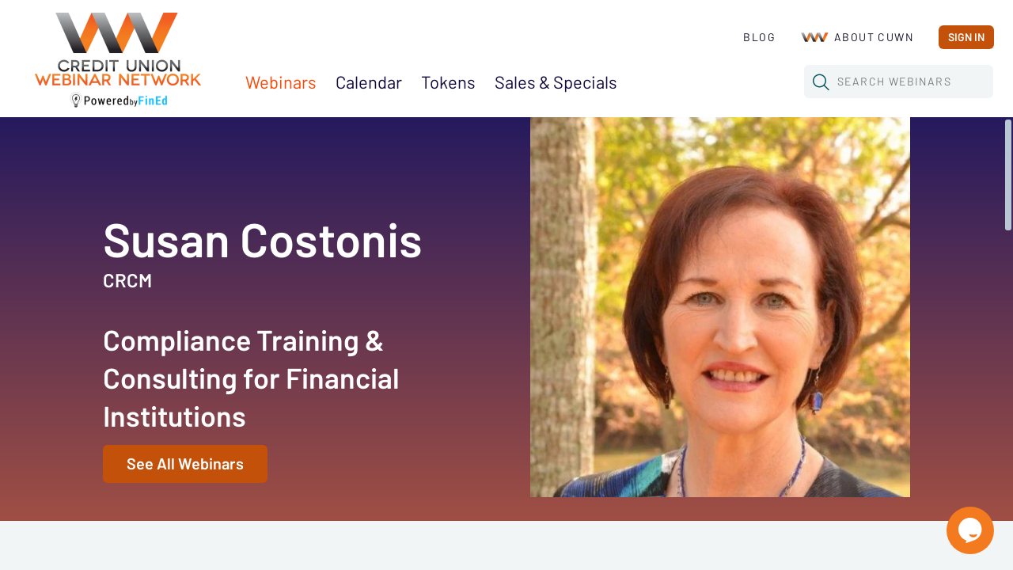

--- FILE ---
content_type: text/html; charset=utf-8
request_url: https://cuwebtraining.com/susan-costonis
body_size: 4770
content:
<!DOCTYPE html>
<html class="jt-hover jt-scrollbar jt-scroll-0 jt-clipPath" lang="en">
<head>
<style>:root{--main:#00525A;--main-offset:#0097A7;--accent:#C35109;--accent-offset:#ff4500;--quote:#00525A;--tawk:#F47A20;}</style><script>(function(w,d,s,f){if(!w.CSS || !w.CSS.supports("color", "var(--f)")) {var n=d.createElement(s),p=d.getElementsByTagName(s)[0];n.onload=function(){if(w.cssVars)w.cssVars({})};n.src=f;p.parentNode.insertBefore(n,p);}})(window,document,'script','/assets/js/css-vars.js');</script><script>async()=>{};window.jtes6=1</script>
<script>var jt = [], jtech_settings = {path: "/", slips: ["error","media","detail2","detail"], sheets: []};(function(w,d,s,f){var n=d.createElement(s),p=d.getElementsByTagName(s)[0];n.async=1;n.src=f;p.parentNode.insertBefore(n,p);})(window,document,'script','/assets/js/main'+(window.jtes6?'':'.es5')+'.js?v=33');</script>
<link rel="stylesheet" type="text/css" href="/assets/css/main.css?v=33" /><meta name="viewport" content="initial-scale=1.0" />
<meta name="apple-mobile-web-app-title" content="Credit Union Webinar Network" />
<meta name="application-name" content="Credit Union Webinar Network" />
<meta name="msapplication-config" content="/browserconfig.xml" />
<meta name="theme-color" content="#ffffff" />
<link rel="apple-touch-icon" sizes="180x180" href="/assets/icons/apple-touch-icon-180.png" />
<link rel="manifest" href="/manifest.json" />
<title data-jt-meta>Presenter Susan Costonis | CUWN</title>
<meta data-jt-meta name="og:image" content="https://cuwebtraining.com/content/presenters/ic_1633726291_600x600_true.jpg" />
<link data-jt-meta rel="canonical" href="https://cuwebtraining.com/susan-costonis" />
<script async src="https://www.googletagmanager.com/gtag/js?id=G-HJ72EDPB9C"></script><script type="text/javascript">
window.dataLayer = window.dataLayer || [];function gtag(){dataLayer.push(arguments);}gtag("js", new Date());gtag("config", "G-HJ72EDPB9C");gtag("config", "AW-837152533");</script><script src="https://t.contentsquare.net/uxa/ac5c5615880dc.js"></script><script>!function(f,b,e,v,n,t,s){if(f.fbq)return;n=f.fbq=function(){n.callMethod?n.callMethod.apply(n,arguments):n.queue.push(arguments)};if(!f._fbq)f._fbq=n;n.push=n;n.loaded=!0;n.version='2.0';n.queue=[];t=b.createElement(e);t.async=!0;t.src=v;s=b.getElementsByTagName(e)[0];s.parentNode.insertBefore(t,s)}(window, document,'script','https://connect.facebook.net/en_US/fbevents.js');fbq('init', '538402019255543');fbq('track', 'PageView');</script></head>
<body class="">
<div id="errorSlipContainer" class="slipContainer fixed"><div class="slipShiv"></div><div class="slipMiddle"><a class="slipClose" href="#" onclick="jt.slip('error').hide(); return false;" aria-label="Close Slip"><span></span><span></span><span></span></a><div id="errorSlipContent" class="slipContent"></div></div></div>
<div id="mediaSlipContainer" class="slipContainer fixed" data-scale="yes"><div class="slipShiv"></div><div class="slipMiddle"><a class="slipClose" href="#" onclick="jt.slip('media').hide(); return false;" aria-label="Close Slip"><span></span><span></span><span></span></a><div id="mediaSlipContent" class="slipContent"></div></div></div>
<div id="detail2SlipContainer" class="slipContainer fixed"><div class="slipShiv"></div><div class="slipMiddle"><a class="slipClose" href="#" onclick="jt.slip('detail2').hide(); return false;" aria-label="Close Slip"><span></span><span></span><span></span></a><div id="detail2SlipContent" class="slipContent"></div></div></div>
<div id="detailSlipContainer" class="slipContainer fixed"><div class="slipShiv"></div><div class="slipMiddle"><a class="slipClose" href="#" onclick="jt.slip('detail').hide(); return false;" aria-label="Close Slip"><span></span><span></span><span></span></a><div id="detailSlipContent" class="slipContent"></div></div></div>
<div id="drawerRoot" class="drawerRoot"><div class="drawerTab"><span class="drawerTabReset"><div></div></span></div></div>
<div id="loadStatus"><span></span></div><div class="jtsC windowC" data-page="susan-costonis" data-skip-fix="yes"><div class="jtsI"><div class="mainC"><header class="cw-c"><div class="cw"><a href="/" class="logo" data-options="{&quot;delayFunc&quot;:&quot;navDelay&quot;,&quot;sameUrlFunc&quot;:&quot;jt.site.sameUrl&quot;}"><picture><source type="image/webp" srcset="/content/bu/ic_1666025645_500x184_false.webp" /><img class="logo" src="/content/bu/ic_1666025645_500x184_false.png" alt="CUWN Logo" class="logo" /></picture><picture><source type="image/webp" srcset="/assets/img/main/powered-by-fin-ed.webp" /><img class="poweredby" src="/assets/img/main/powered-by-fin-ed.png" alt="Powered by FinEd" class="poweredby" /></picture></a><div class="mobile-nav-c"><nav class="main"><ul><li><a href="/webinars" class="on" data-options="{&quot;delayFunc&quot;:&quot;navDelay&quot;,&quot;sameUrlFunc&quot;:&quot;jt.site.sameUrl&quot;}">Webinars</a></li><li><a href="/webinar-schedule" class="" data-options="{&quot;delayFunc&quot;:&quot;navDelay&quot;,&quot;sameUrlFunc&quot;:&quot;jt.site.sameUrl&quot;}">Calendar</a></li><li><a href="/tokens" class="" data-options="{&quot;delayFunc&quot;:&quot;navDelay&quot;,&quot;sameUrlFunc&quot;:&quot;jt.site.sameUrl&quot;}">Tokens</a></li><li><a href="/sales-specials" class="" data-options="{&quot;delayFunc&quot;:&quot;navDelay&quot;,&quot;sameUrlFunc&quot;:&quot;jt.site.sameUrl&quot;}"><span class="nav-sales-t">Sales & </span>Specials</a></li></ul></nav><nav class="super"><ul class="super-right"><li><a href="/blog" class="" data-options="{&quot;delayFunc&quot;:&quot;navDelay&quot;,&quot;sameUrlFunc&quot;:&quot;jt.site.sameUrl&quot;}">Blog</a></li><li><a href="/about-CUWN" class="" data-options="{&quot;delayFunc&quot;:&quot;navDelay&quot;,&quot;sameUrlFunc&quot;:&quot;jt.site.sameUrl&quot;}"><span class="small-bu-logo"><picture><source type="image/webp" srcset="/content/bu/ic_1614017773_70x60_true.webp" /><img src="/content/bu/ic_1614017773_70x60_true.png" alt="CUWN Logo Small"  /></picture></span>About CUWN</a> </li><li><a class="button small" href="/login-create-account" data-options="{&quot;keepUrl&quot;:true,&quot;delayFunc&quot;:&quot;navDelay&quot;,&quot;sameUrlFunc&quot;:&quot;jt.site.sameUrl&quot;}">Sign In</a></li></ul></nav></div><nav class="right"><div class="nav-search-c"><form data-jtform id="globalSearchForm" class="jtForm alt" action="#" method="POST" data-settings="{&quot;onsubmit&quot;:&quot;jt.site.globalSearch&quot;}"><div id="globalSearchFormsvContainer" class="fieldC no-bp empty" data-field-type="search" data-name="sv" data-settings="[]"><input id="globalSearchFormsv" type="text" name="sv" value="" autocomplete="off" /><div class="reset"><div></div></div><div class="search" tabindex="0" role="button" aria-label="Search"><div></div></div><div id="globalSearchFormsvStatus" class="fieldStatus"></div><div class="fieldMessageAnchor"><div id="globalSearchFormsvMsg" class="fieldMessage"><div class="i"><div></div></div></div></div><div class="placeholder">Search<span> Webinars</span></div></div><div style="height: 0px; overflow: hidden;"><input name="send_button" type="submit" value="Submit Form" tabindex="-1" /></div></form></div><div class="nav-mobile-search" onclick="jt.site.toggleMobileSearch();"></div><div class="nav-mobile-menu" onclick="jt.site.toggleMobileMenu();"><div></div><div></div><div></div><div></div></div></nav></div></header><div id="pageLoad"><div class="header-shim"></div><section class="presenterTopSection"><div class="i"><div class="presenterImage no-print"><div class="rImg" style="padding-bottom: 100%;"><picture><source type="image/webp" srcset="/content/presenters/ic_1633726291_600x600_true.webp" /><img src="/content/presenters/ic_1633726291_600x600_true.jpg" alt="Susan Costonis" loading="lazy" /></picture></div></div><div class="presenterHeading"><h1>Susan Costonis</h1><div class="presenterAccreditations">CRCM</div><div class="presenterOrganization">Compliance Training & Consulting for Financial Institutions</div><a class="button" href="/webinars@f=eyJwciI6MjUsInByX2xlZnQiOiJTdXNhbiBDb3N0b25pcyJ9">See All Webinars</a></div></div></section><section class="presenterBioSection"><div class="i"><div class="group presenterBio"><span><h2>Biography</h2>Susan Costonis is a compliance consultant and trainer who began her career in 1978. She specializes in compliance management along with deposit and lending regulatory training. Susan has successfully managed compliance programs and exams for institutions that ranged from a community bank to large multi-state bank holding companies. She has been a compliance officer for institutions supervised by the OCC, FDIC, and Federal Reserve. Susan has been a Certified Regulatory Compliance Manager since 1998, completed the ABA Graduate Compliance School, and graduated from the University of Akron and the Graduate Banking School of the University of Colorado. She regularly presents to financial institution audiences in several states and “translates” complex regulations into simple concepts by using humor and real-life examples.
</span><span><div class="presenterSocialC"><span>Social Media:</span><a class="presenterSocialLink" href="https://www.facebook.com/susan.costonis" target="_blank">&#xE080;</a></div></span></div></div></section><div class="presenterMiddleSection"><section class="pr-webinarListSection grayBg"><div class="i"><div class="flex-group pr-webinarList"><span><div class="ta-center vCenter"><span><div class="listDateTop">Thursday</div><div class="listDateBottom">Nov 12</div></span></div></span><span><a href="/annual-mlo-training-safe-act-compliance" class="rImg" style="padding-bottom: 100%;" tabindex="-1" role="presentation"><picture><source type="image/webp" srcset="/content/products/ic_1767822882_140x140_true.webp" /><img src="/content/products/ic_1767822882_140x140_true.png" alt="Annual MLO Training &amp; SAFE Act Compliance" loading="lazy" /></picture><div class="h"></div></a></span><span><a class="pr-webinarTitleLink" href="/annual-mlo-training-safe-act-compliance"><span class="hide-tablet-portrait">Annual MLO Training & SAFE Act Compliance</span><span class="show-tablet-portrait-inline">Annual MLO Training & SAFE Act Compliance</span></a><div class="pr-mobileWebinarTime"><span data-w-timestamp="1794499200">9:00 AM MST</span></div><div class="pr-webinarPresenters">Presented by <a href="/susan-costonis">Susan Costonis</a></div><div class="pr-webinarListBadges mobile"><span class="categoryBadge">Compliance + 2 more</span></div><div class="pr-product-type-display live">LIVE</div></span><span><div class="pr-webinarListBadges"><span class="categoryBadge">Compliance + 2 more</span><div class="pr-webinarStartTime"><span data-w-timestamp="1794499200">9:00 AM MST</span></div></div></span></div></div></section><section class="pr-webinarListSection"><div class="i"><div class="flex-group pr-webinarList"><span><div class="ta-center vCenter"><span><div class="listDateTop">Tuesday</div><div class="listDateBottom">Nov 17</div></span></div></span><span><a href="/unpacking-e-sign-consent-process-risks-compliance" class="rImg" style="padding-bottom: 100%;" tabindex="-1" role="presentation"><picture><source type="image/webp" srcset="/content/products/ic_1762201293_140x140_true.webp" /><img src="/content/products/ic_1762201293_140x140_true.png" alt="Unpacking E-SIGN: Consent Process, Risks &amp; Compliance" loading="lazy" /></picture><div class="h"></div></a></span><span><a class="pr-webinarTitleLink" href="/unpacking-e-sign-consent-process-risks-compliance"><span class="hide-tablet-portrait">Unpacking E-SIGN: Consent Process, Risks & Compliance</span><span class="show-tablet-portrait-inline">Unpacking E-SIGN: Consent Process, Risks & Compliance</span></a><div class="pr-mobileWebinarTime"><span data-w-timestamp="1794945600">1:00 PM MST</span></div><div class="pr-webinarPresenters">Presented by <a href="/susan-costonis">Susan Costonis</a></div><div class="pr-webinarListBadges mobile"><span class="categoryBadge">Compliance + 2 more</span></div><div class="pr-product-type-display live">LIVE</div></span><span><div class="pr-webinarListBadges"><span class="categoryBadge">Compliance + 2 more</span><div class="pr-webinarStartTime"><span data-w-timestamp="1794945600">1:00 PM MST</span></div></div></span></div></div></section><section class="pr-webinarListSection grayBg"><div class="i"><div class="flex-group pr-webinarList"><span><div class="ta-center vCenter"><span><div class="listOnDemandTop"><span>On</span></div><div class="listOnDemandBottom">Demand</div></span></div></span><span><a href="/2025-hmda-submission-due-march-1-2026-updates-challenges-real-life-examples" class="rImg" style="padding-bottom: 100%;" tabindex="-1" role="presentation"><picture><source type="image/webp" srcset="/content/products/ic_1761948799_140x140_true.webp" /><img src="/content/products/ic_1761948799_140x140_true.png" alt="2025 HMDA Submission Due March 1, 2026: Updates, Challenges &amp; Real-Life Examples" loading="lazy" /></picture><div class="h"></div></a></span><span><a class="pr-webinarTitleLink" href="/2025-hmda-submission-due-march-1-2026-updates-challenges-real-life-examples"><span class="hide-tablet-portrait">2025 HMDA Submission Due March 1, 2026: Updates, Challenges & Real-Life Examples</span><span class="show-tablet-portrait-inline">2025 HMDA Submission Due March 1, 2026: Updates, Challenges & Real-Life Examples</span></a><div class="pr-webinarPresenters">Presented by <a href="/susan-costonis">Susan Costonis</a></div><div class="pr-webinarListBadges mobile"><span class="categoryBadge">Compliance + 2 more</span></div><div class="pr-product-type-display on-demand">ON-DEMAND</div></span><span><div class="pr-webinarListBadges"><span class="categoryBadge">Compliance + 2 more</span></div></span></div></div></section><section class="pr-webinarListSection"><div class="i"><div class="flex-group pr-webinarList"><span><div class="ta-center vCenter"><span><div class="listOnDemandTop"><span>On</span></div><div class="listOnDemandBottom">Demand</div></span></div></span><span><a href="/hmda-part-3-commercial-loans2025" class="rImg" style="padding-bottom: 100%;" tabindex="-1" role="presentation"><picture><source type="image/webp" srcset="/content/products/ic_1729032902_140x140_true.webp" /><img src="/content/products/ic_1729032902_140x140_true.png" alt="HMDA Part 3: Commercial Loans" loading="lazy" /></picture><div class="h"></div></a></span><span><a class="pr-webinarTitleLink" href="/hmda-part-3-commercial-loans2025"><span class="hide-tablet-portrait">HMDA Part 3: Commercial Loans</span><span class="show-tablet-portrait-inline">HMDA Part 3: Commercial Loans</span></a><div class="pr-webinarPresenters">Presented by <a href="/susan-costonis">Susan Costonis</a></div><div class="pr-webinarListBadges mobile"><span class="categoryBadge">Compliance + 1 more</span></div><div class="pr-product-type-display on-demand">ON-DEMAND</div></span><span><div class="pr-webinarListBadges"><span class="categoryBadge">Compliance + 1 more</span></div></span></div></div></section><section class="pr-webinarListSection grayBg"><div class="i"><div class="flex-group pr-webinarList"><span><div class="ta-center vCenter"><span><div class="listOnDemandTop"><span>On</span></div><div class="listOnDemandBottom">Demand</div></span></div></span><span><a href="/hmda-part-2-demographic-collection2025" class="rImg" style="padding-bottom: 100%;" tabindex="-1" role="presentation"><picture><source type="image/webp" srcset="/content/products/ic_1729032349_140x140_true.webp" /><img src="/content/products/ic_1729032349_140x140_true.jpg" alt="HMDA Part 2: Demographic Collection" loading="lazy" /></picture><div class="h"></div></a></span><span><a class="pr-webinarTitleLink" href="/hmda-part-2-demographic-collection2025"><span class="hide-tablet-portrait">HMDA Part 2: Demographic Collection</span><span class="show-tablet-portrait-inline">HMDA Part 2: Demographic Collection</span></a><div class="pr-webinarPresenters">Presented by <a href="/susan-costonis">Susan Costonis</a></div><div class="pr-webinarListBadges mobile"><span class="categoryBadge">Compliance + 1 more</span></div><div class="pr-product-type-display on-demand">ON-DEMAND</div></span><span><div class="pr-webinarListBadges"><span class="categoryBadge">Compliance + 1 more</span></div></span></div></div></section></div><section class="presenterBottomSection back1"><div class="i"><a class="button" href="/webinars@f=eyJwciI6MjUsInByX2xlZnQiOiJTdXNhbiBDb3N0b25pcyJ9">See All Webinars by Susan Costonis</a></div></section><noscript><img height="1" width="1" style="display:none" src="https://www.facebook.com/tr?id=538402019255543&ev=PageView&noscript=1" /></noscript><script>jt.push(function() {jt.site.lazy.reset();jt.site.updateTimes();setTimeout(function() {jt.site.hero.reset();}, 1000);});</script></div><footer><div class="cw-alt"><div class="group footerGroup"><span><div class="footerH4">Our Offerings</div><nav><ul><li><a href="/webinars" data-options="{&quot;sameUrlFunc&quot;:&quot;jt.site.sameUrl&quot;}">WEBINARS</a></li><li><a href="/webinar-schedule" data-options="{&quot;sameUrlFunc&quot;:&quot;jt.site.sameUrl&quot;}">CALENDAR</a></li><li><a href="/tokens" data-options="{&quot;sameUrlFunc&quot;:&quot;jt.site.sameUrl&quot;}">TOKENS</a></li><li><a href="/sales-specials" data-options="{&quot;sameUrlFunc&quot;:&quot;jt.site.sameUrl&quot;}">SALES & SPECIALS</a></li></ul></nav><div class="show-phone-landscape-block"><div class="footerH4">Site Map</div><nav><ul><li><a href="/" data-options="{&quot;sameUrlFunc&quot;:&quot;jt.site.sameUrl&quot;}">HOME</a></li><li><a href="/blog" data-options="{&quot;sameUrlFunc&quot;:&quot;jt.site.sameUrl&quot;}">BLOG</a></li><li><a href="/about-CUWN" data-options="{&quot;sameUrlFunc&quot;:&quot;jt.site.sameUrl&quot;}">ABOUT CUWN</a></li><li><a href="/faq" data-options="{&quot;sameUrlFunc&quot;:&quot;jt.site.sameUrl&quot;}">FAQ</a></li></ul></nav></div></span><span><div class="footerH4">Site Map</div><nav><ul><li><a href="/" data-options="{&quot;sameUrlFunc&quot;:&quot;jt.site.sameUrl&quot;}">HOME</a></li><li><a href="/blog" data-options="{&quot;sameUrlFunc&quot;:&quot;jt.site.sameUrl&quot;}">BLOG</a></li><li><a href="/about-CUWN" data-options="{&quot;sameUrlFunc&quot;:&quot;jt.site.sameUrl&quot;}">ABOUT CUWN</a></li><li><a href="/faq">FAQ</a></li></ul></nav><div class="footerH4">Legal</div><nav><ul><li><a href="/privacy-policy" data-options="{&quot;keepUrl&quot;:true}">PRIVACY</a> <span>|</span> <a href="/terms-and-conditions" data-options="{&quot;keepUrl&quot;:true}">TERMS</a></li></ul></nav></span><span><div class="footerH4">Actions</div><nav><ul><li><a href="/login-create-account" data-options="{&quot;keepUrl&quot;:true}">CREATE ACCOUNT +&nbsp;SIGN&nbsp;IN</a></li><li><a href="/newsletter-signup" data-options="{&quot;keepUrl&quot;:true}">JOIN OUR MAILING LIST</a></li><li><a href="/faq@s=contact" data-options="{&quot;sameUrlFunc&quot;:&quot;jt.site.sameUrl&quot;}">CONTACT US</a></li></ul></nav><div class="show-phone-landscape-block"><div class="footerH4">Legal</div><nav><ul><li><a href="/privacy-policy" data-options="{&quot;keepUrl&quot;:true}">PRIVACY</a> <span>|</span> <a href="/terms-and-conditions" data-options="{&quot;keepUrl&quot;:true}">TERMS</a></li></ul></nav></div><div class="footerH4">Social Media</div><div class="footer-social"><a class="social-icon" href="https://www.facebook.com/cuwebinars" target="_blank" rel="noopener">&#xE008;</a><a class="social-icon" href="https://twitter.com/cuwebinars" target="_blank" rel="noopener">&#xE009;</a><a class="social-icon" href="https://linkedin.com/company/cuwn" target="_blank" rel="noopener">&#xE010;</a><a class="social-icon" href="https://www.instagram.com/cuwebinars" target="_blank" rel="noopener">&#xE129;</a></div></span></div></div></footer><div class="by-jtech"><div class="cw-alt"><div class="jt-footer">Website design by JTech Communications</div>&copy; 2026 FINANCIAL EDUCATION & DEVELOPMENT, INC</div></div></div></div></div><script type="text/javascript">_linkedin_partner_id = "1763852"; window._linkedin_data_partner_ids = window._linkedin_data_partner_ids || []; window._linkedin_data_partner_ids.push(_linkedin_partner_id);</script><script type="text/javascript">(function(l) { if (!l){window.lintrk = function(a,b){window.lintrk.q.push([a,b])}; window.lintrk.q=[]} var s = document.getElementsByTagName("script")[0]; var b = document.createElement("script"); b.type = "text/javascript";b.async = true; b.src = 'https://snap.licdn.com/li.lms-analytics/insight.min.js'; s.parentNode.insertBefore(b, s);})(window.lintrk);</script><noscript><img height="1" width="1" style="display:none;" alt="LinkedIn Partner" src="https://px.ads.linkedin.com/collect/?pid=1763852&fmt=gif" /></noscript><button type="button" class="tawk" data-href="https://tawk.to/chat/5e9dbbf735bcbb0c9ab2f17d/default" onclick="jt.site.showTawk(this);" aria-label="Live Chat With Us">&#xE126;</button></body>
</html>

--- FILE ---
content_type: text/css
request_url: https://cuwebtraining.com/assets/css/main.css?v=33
body_size: 49959
content:
html:after{display:none;z-index:1;position:absolute;content:"desktop"}@media screen and (max-width: 1596px){html:after{z-index:1;content:"desktop-medium"}/*! desktop-medium */}@media screen and (max-width: 1382px){/*! nav-d1 */}@media screen and (max-width: 1296px){html:after{z-index:1;content:"desktop-narrow"}/*! desktop-narrow */}@media screen and (max-width: 1230px){/*! nav-d2 */}@media screen and (max-width: 1206px){/*! blog-bp1 */}@media screen and (max-width: 1130px){html:after{z-index:2;content:"tablet-landscape"}/*! tablet-landscape */}@media screen and (max-width:984px){html:after{z-index:2;content:"tablet-portrait"}/*! tablet-portrait */}@media screen and (max-device-width:800px),screen and (max-device-height:600px) and (orientation: landscape),screen and (max-width:760px),screen and (hover:none){/*! tablet-and-phone */}@media screen and (max-height: 700px){/*! short-height */}@media screen and (max-width:760px),screen and (max-device-height:600px) and (orientation: landscape){html:after{z-index:3;content:"phone-landscape"}/*! phone-landscape */}@media screen and (max-width:590px){html:after{z-index:3;content:"phone-middle"}/*! phone-middle */}@media screen and (max-width:428px){html:after{z-index:3;content:"phone-portrait"}/*! phone-portrait */}@media print{/*! print */}:root{--sb-width: 0;--win-width: calc( 100vw - var(--sb-width))}html,body{margin:0;padding:0}img{display:block;outline:none}article,aside,details,figcaption,figure,footer,header,hgroup,menu,nav,section{display:block}.vHidden,div.vHidden{visibility:hidden}.dBlock,div.dBlock{display:block}.dNone,div.dNone{display:none}fieldset{margin:0;padding:0;border:none}legend{position:absolute;width:1px;height:1px;opacity:0;overflow:hidden;pointer-events:none}div.jtt-csssb{position:fixed;left:-38px;top:-38px;visibility:hidden;width:40px;height:40px;overflow:scroll}div.jtt-csssb::-webkit-scrollbar{width:0px;height:0px}div.jtt-csssb::scrollbar{width:0px;height:0px}.c-primary{color:green}.bc-primary{background-color:green}.c-red{color:red}.bc-red{background-color:red}.c-white{color:#fff}.bc-white{background-color:#fff}.c-black{color:#000}.bc-black{background-color:#000}.c-main{color:var(--main)}.bc-main{background-color:var(--main)}.c-main-offset{color:var(--main-offset)}.bc-main-offset{background-color:var(--main-offset)}.c-accent{color:var(--accent)}.bc-accent{background-color:var(--accent)}.c-accent-offset{color:var(--accent-offset)}.bc-accent-offset{background-color:var(--accent-offset)}.c-quote{color:var(--quote)}.bc-quote{background-color:var(--quote)}.c-header{color:#0C091E}.bc-header{background-color:#0C091E}.c-header-alt{color:#251A5E}.bc-header-alt{background-color:#251A5E}.c-subheader{color:#777C80}.bc-subheader{background-color:#777C80}.c-good{color:#00A30D}.bc-good{background-color:#00A30D}.c-grey1{color:#989FB5}.bc-grey1{background-color:#989FB5}.c-grey2{color:#9CA2A7}.bc-grey2{background-color:#9CA2A7}.mt-3{margin-top:3px}.mb-3{margin-bottom:3px}.pt-3{padding-top:3px}.pb-3{padding-bottom:3px}.mt-6{margin-top:6px}.mb-6{margin-bottom:6px}.pt-6{padding-top:6px}.pb-6{padding-bottom:6px}.mt-12{margin-top:12px}.mb-12{margin-bottom:12px}.pt-12{padding-top:12px}.pb-12{padding-bottom:12px}.mt-18{margin-top:18px}.mb-18{margin-bottom:18px}.pt-18{padding-top:18px}.pb-18{padding-bottom:18px}.mt-24{margin-top:24px}.mb-24{margin-bottom:24px}.pt-24{padding-top:24px}.pb-24{padding-bottom:24px}.mt-30{margin-top:30px}.mb-30{margin-bottom:30px}.pt-30{padding-top:30px}.pb-30{padding-bottom:30px}.mt-36{margin-top:36px}.mb-36{margin-bottom:36px}.pt-36{padding-top:36px}.pb-36{padding-bottom:36px}.mt-42{margin-top:42px}.mb-42{margin-bottom:42px}.pt-42{padding-top:42px}.pb-42{padding-bottom:42px}.mt-48{margin-top:48px}.mb-48{margin-bottom:48px}.pt-48{padding-top:48px}.pb-48{padding-bottom:48px}.mt-60{margin-top:60px}.mb-60{margin-bottom:60px}.pt-60{padding-top:60px}.pb-60{padding-bottom:60px}.mt-72{margin-top:72px}.mb-72{margin-bottom:72px}.pt-72{padding-top:72px}.pb-72{padding-bottom:72px}.ml-3{margin-left:3px}.mr-3{margin-right:3px}.pl-3{padding-left:3px}.pr-3{padding-right:3px}.ml-6{margin-left:6px}.mr-6{margin-right:6px}.pl-6{padding-left:6px}.pr-6{padding-right:6px}.ml-12{margin-left:12px}.mr-12{margin-right:12px}.pl-12{padding-left:12px}.pr-12{padding-right:12px}.ml-24{margin-left:24px}.mr-24{margin-right:24px}.pl-24{padding-left:24px}.pr-24{padding-right:24px}.ml-54{margin-left:54px}.mr-54{margin-right:54px}.pl-54{padding-left:54px}.pr-54{padding-right:54px}div.group>span{display:inline-block;vertical-align:top;box-sizing:border-box}div.group.col1>span{width:100%;padding:0px}div.group.col2>span{width:50%}div.group.col2>span:nth-of-type(2n-1){padding-left:0px}div.group.col2>span:nth-of-type(2n){padding-right:0px}div.group.col2.s3070>span:nth-of-type(2n-1){width:30%}div.group.col2.s3070>span:nth-of-type(2n){width:70%}div.group.col2.s3565>span:nth-of-type(2n-1){width:35%}div.group.col2.s3565>span:nth-of-type(2n){width:65%}div.group.col2.s4060>span:nth-of-type(2n-1){width:40%}div.group.col2.s4060>span:nth-of-type(2n){width:60%}div.group.col2.s6040>span:nth-of-type(2n-1){width:60%}div.group.col2.s6040>span:nth-of-type(2n){width:40%}div.group.col2.s6535>span:nth-of-type(2n-1){width:65%}div.group.col2.s6535>span:nth-of-type(2n){width:35%}div.group.col2.s7030>span:nth-of-type(2n-1){width:70%}div.group.col2.s7030>span:nth-of-type(2n){width:30%}div.group.col3>span{width:33%}div.group.col3>span:nth-of-type(3n-2){padding-left:0px;width:34%}div.group.col3>span:nth-of-type(3n){padding-right:0px}.jtAni-c0{transition:width .5s, height .5s}.jt-ani-type-fade{transition:opacity .5s}.jt-ani-type-fade.jt-ani-start{opacity:0}.jt-ani-type-fade.jt-ani-run{opacity:1}.jt-ani-type-fade-reverse{transition:opacity .5s}.jt-ani-type-fade-reverse.jt-ani-start{opacity:1}.jt-ani-type-fade-reverse.jt-ani-run{opacity:0}.jt-ani-type-right{transition:transform .5s}.jt-ani-type-right.jt-ani-start{transform:translatex(100%)}.jt-ani-type-right.jt-ani-run{transform:none}.jt-ani-type-right-reverse{transition:transform .5s}.jt-ani-type-right-reverse.jt-ani-start{transform:none}.jt-ani-type-right-reverse.jt-ani-run{transform:translatex(-100%)}.jt-ani-type-left{transition:transform .5s}.jt-ani-type-left.jt-ani-start{transform:translatex(-100%)}.jt-ani-type-left.jt-ani-run{transform:none}.jt-ani-type-left-reverse{transition:transform .5s}.jt-ani-type-left-reverse.jt-ani-start{transform:none}.jt-ani-type-left-reverse.jt-ani-run{transform:translatex(100%)}div.header-shim{height:148px;background-color:#F1F5F6}@media screen and (max-width:760px),screen and (max-device-height:600px) and (orientation: landscape){div.header-shim{height:60px}}footer{padding:104px 0 144px;font-size:15px;letter-spacing:.1em;line-height:38px;background-color:#0F0923;color:#4085E2}footer nav a{font-size:14px}footer nav a:link,footer nav a:visited{color:#fff}html.jt-hover footer nav a:hover{color:var(--accent-offset)}footer nav ul{margin:0;padding:0;list-style:none}footer nav ul>li{line-height:20px;padding-bottom:18px}div.group.footerGroup{margin:0 auto}div.group.footerGroup>span:nth-of-type(1){width:33%;padding-left:0px;padding-right:8px}div.group.footerGroup>span:nth-of-type(2){width:34%;padding-left:28px;padding-right:0}div.group.footerGroup>span:nth-of-type(3){padding-left:36px;padding-right:0px;width:33%}div.footerH4{margin:30px 0 6px;font-size:14px;font-weight:bold;letter-spacing:.1em;text-transform:uppercase}div.footer-social a.social-icon{display:inline-block;font-family:icons;font-weight:normal;font-size:24px}div.footer-social a.social-icon:link,div.footer-social a.social-icon:visited{color:#274DA5}html.jt-hover div.footer-social a.social-icon:hover{color:var(--accent-offset)}div.footer-social a.social-icon+a.social-icon{margin-left:12px}div.by-jtech{font-weight:600;padding:18px 48px;background-color:#274DA5;color:#fff;font-size:12px;text-transform:uppercase;letter-spacing:.1em}div.by-jtech div.jt-footer{float:right}div.by-jtech a{color:#fff}.footer-banner{position:-webkit-sticky;position:sticky;z-index:20;bottom:0;background-color:white;box-shadow:0 0 10px rgba(0,0,0,0.3);padding:6px 100px;line-height:30px;display:flex;justify-content:center;align-items:center}.footer-banner>.text{display:inline-block;vertical-align:top;line-height:30px;margin:6px 0}.footer-banner>.text>.action{vertical-align:top;margin-left:18px;white-space:nowrap}.footer-banner>.close{position:absolute;left:12px;top:12px;font-size:20px;line-height:30px}.footer-banner .img-back{position:absolute;left:50%;bottom:100%;margin-left:-80px;width:160px;height:80px;background-color:white;border-radius:80px 80px 0 0;box-shadow:0 0 10px rgba(0,0,0,0.3);pointer-events:none}.footer-banner .img-back:before{position:absolute;background-color:white;width:180px;left:-10px;right:-10px;height:10px;bottom:-10px;content:""}.footer-banner .img{position:absolute;left:50%;width:120px;height:56px;bottom:calc(100% - 8px);margin-left:-60px;pointer-events:none;-o-object-fit:contain;object-fit:contain}.footer-banner.off{display:none}.windowC.is-self .footer-banner.no-self{display:none}@media screen and (max-width: 1296px){footer{padding-left:48px;padding-right:48px}}@media screen and (max-width: 1130px){.footer-banner{padding:6px 100px 6px 42px}}@media screen and (max-width:984px){footer{padding:80px 48px 100px}div.group.footerGroup>span:nth-of-type(1){width:32%}div.group.footerGroup>span:nth-of-type(2){width:31%}div.group.footerGroup>span:nth-of-type(3){width:37%}}@media screen and (max-width:760px),screen and (max-device-height:600px) and (orientation: landscape){footer{padding:60px 48px 80px}div.group.footerGroup>span:nth-of-type(1){width:50%;padding-right:16px}div.group.footerGroup>span:nth-of-type(2){display:none}div.group.footerGroup>span:nth-of-type(3){width:50%;padding-left:16px}div.by-jtech{padding:18px;text-align:center}div.by-jtech div.jt-footer{float:none;text-align:center;padding-top:12px}.footer-banner{padding:6px 74px 6px 42px}}@media screen and (max-width:428px){footer{padding:30px 0 60px}footer>div.cw-alt{padding-left:18px;padding-right:18px}div.group.footerGroup{text-align:center}div.group.footerGroup>span:nth-of-type(1){width:100%;padding-right:0}div.group.footerGroup>span:nth-of-type(3){width:100%;padding-left:0}.footer-banner{flex-wrap:wrap}}@media print{footer{display:none}div.by-jtech div.cw-alt{width:100%;max-width:none}div.by-jtech div.cw-alt div.jt-footer{letter-spacing:normal}}header{position:fixed;z-index:50;top:0;left:0;right:0;height:148px;background-color:#fff;transition:transform .3s, box-shadow .3s}header a.logo{position:absolute;top:16px;left:0;width:250px;height:120px;transition:all 0s ease 0s}header a.logo img.logo{width:250px;height:92px;-o-object-fit:contain;object-fit:contain;transition:transform .3s}header a.logo img.poweredby{width:123px;height:20px;margin:8px auto 0 auto;transition:opacity .3s}header a.logo img.poweredby-alt{width:188px;height:20px;margin:8px auto 0 auto;transition:opacity .3s}header>div.cw{position:relative;padding-top:82px;padding-left:274px}body.is-scrolled header{transform:translatey(-54px);box-shadow:0 0 5px rgba(0,0,0,0.5)}body.is-scrolled header a.logo img.logo{transform:translatey(36px) scale(0.75)}body.is-scrolled header a.logo img.poweredby,body.is-scrolled header a.logo img.poweredby-alt{opacity:0}body.is-scrolled nav.super{transform:translatey(-8px)}div.mobile-nav-c{display:inline-block}nav.main{display:inline-block;padding-top:8px}nav.main ul{list-style:none;margin:0;padding:0}nav.main li{padding:0;margin:0;display:inline-block;vertical-align:top}nav.main a{display:inline-block;font-size:22px;padding:0 12px}nav.main a:link,nav.main a:visited{color:#120A3E}html.jt-hover nav.main a:hover,nav.main a.on{color:var(--accent-offset)}div.header-cart-c{display:inline-block;vertical-align:top;margin-right:18px;position:relative;z-index:1}html.jt-hover div.header-cart-c:hover a.header-cart{color:#00ADEF !important;border:1px solid #CFD3D6;border-bottom:1px solid #fff}html.jt-hover div.header-cart-c:hover div.header-cart-palette{display:block}div.header-cart-palette{display:none;width:490px;padding:18px;margin-top:-1px;box-sizing:border-box;position:absolute;z-index:-1;right:0;top:100%;background:#fff;border:1px solid #CFD3D6}div.header-cart-palette:after{position:absolute;z-index:-1;top:-12px;bottom:-18px;left:-18px;right:-18px;content:""}div.header-cart-palette.off{display:none !important}div.header-cart-palette .mt-15{margin-top:15px}a.header-cart{display:inline-block;width:66px;box-sizing:border-box;vertical-align:top;text-align:center;border:1px solid #fff;border-radius:6px 6px 0 0;cursor:pointer;transition:color 0.3s}a.header-cart:link,a.header-cart:visited{color:#274DA5 !important}a.header-cart:before{display:inline-block;width:0;height:45px;vertical-align:middle;content:""}a.header-cart>span{display:inline-block;vertical-align:middle;text-align:center}a.header-cart>span>div{position:absolute;z-index:1;top:7px;left:2px;right:0;font-size:14px;line-height:20px;letter-spacing:0em;font-weight:bold;color:#E26C40}a.header-cart>span:after{display:inline-block;vertical-align:top;font-family:icons;font-weight:normal;content:'\E103';font-size:25px;line-height:45px;font-weight:normal !important}html.jt-hover a.header-cart:hover,a.header-cart.on{color:var(--accent-offset)}a.header-cart.off{border:1px solid #fff !important}div.group.header-cart-row{padding:6px 18px;margin:0 -18px;border-bottom:1px solid #CFD3D6}div.group.header-cart-row>span:nth-of-type(1){width:54px}div.group.header-cart-row>span:nth-of-type(2){width:calc( 100% - 88px);padding-left:12px;font-size:14px;line-height:20px;letter-spacing:0em;font-weight:normal}div.group.header-cart-row>span:nth-of-type(3){width:34px;text-align:right}div.group.header-cart-row>span .to-ellipsis{overflow:hidden;white-space:nowrap;text-overflow:ellipsis}div.group.header-cart-row>span .lh-16{line-height:16px}div.group.header-cart-row>span.vCenter:before{display:inline-block;width:0;height:54px;vertical-align:middle;content:""}div.group.header-cart-row>span.vCenter>span{display:inline-block;width:100%;vertical-align:middle}div.group.header-cart-row:nth-of-type(2n){background:#F7F7F7}div.group.header-cart-row .rImg{padding-bottom:100%}div.header-cart-subtotal{display:inline-block;margin-top:10px;vertical-align:top}div.header-cart-palette-bottom{margin-top:18px}div.header-cart-palette-btn-c{float:right;margin-left:12px}div.header-cart-palette-btn-c a.button{padding-left:20px;padding-right:20px}div.header-cart-palette-btn-c a.button+a{margin-left:12px}span.header-cart-qty{float:right;font-size:14px}span.header-cart-qty:before{display:inline-block;margin-right:6px;vertical-align:top;color:#9CA2A7;content:"QTY:"}div.nav-mobile-search{display:none;vertical-align:top;color:var(--main);transition:all 0.3s;cursor:pointer}div.nav-mobile-search:before{font-family:icons;font-weight:normal;content:'\E011';font-size:24px;line-height:40px}html.jt-hover div.nav-mobile-search:hover{color:var(--accent-offset)}div.nav-mobile-menu{display:none;position:relative;vertical-align:top;cursor:pointer;margin-top:8px;width:24px;height:24px}div.nav-mobile-menu>div{position:absolute;left:0;right:0;height:2px;background-color:var(--main)}div.nav-mobile-menu>div:nth-of-type(1){top:1px;transition:all 0.2s 0.3s}div.nav-mobile-menu>div:nth-of-type(2){top:11px;transition:all 0.3s}div.nav-mobile-menu>div:nth-of-type(3){top:11px;transition:all 0.3s}div.nav-mobile-menu>div:nth-of-type(4){top:21px;transition:all 0.2s 0.3s}body.mobile-menu-open div.nav-mobile-menu>div:nth-of-type(1){opacity:0;transition:all 0.2s;transform:translatey(10px)}body.mobile-menu-open div.nav-mobile-menu>div:nth-of-type(2){transform:rotate(45deg);transition:all 0.3s 0.2s}body.mobile-menu-open div.nav-mobile-menu>div:nth-of-type(3){transform:rotate(-45deg);transition:all 0.3s 0.2s}body.mobile-menu-open div.nav-mobile-menu>div:nth-of-type(4){opacity:0;transform:translatey(-10px);transition:all 0.2s}div.nav-search-c{display:inline-block;width:390px}div.user-top{position:absolute;top:2px;right:0;font-size:14px;line-height:30px}div.user-top span.l-name{display:inline-block;vertical-align:top;max-width:160px;overflow:hidden;text-overflow:ellipsis;margin-right:12px}nav.super{position:absolute;top:32px;left:274px;right:0px;font-size:14px;line-height:30px;transition:transform .3s}nav.super ul{list-style:none;margin:0;padding:0}nav.super ul.super-right{float:right}nav.super ul.super-left{float:left}nav.super li{padding:0;margin:0;display:inline-block}nav.super li img{height:30px;width:35px}nav.super a{display:inline-block;text-transform:uppercase;letter-spacing:.1em;padding:0 16px;vertical-align:top}nav.super a.no-rp{padding-right:0}nav.super a:link,nav.super a:visited{color:#0C091E}html.jt-hover nav.super a:hover,nav.super a.on{color:var(--accent-offset)}nav.super a.button{margin-left:16px}nav.super a.button:link,nav.super a.button:visited{color:#fff}html.jt-hover nav.super a.button:hover{color:#fff}nav.super span.small-bu-logo{display:inline-block;vertical-align:top;width:36px;margin-right:6px}nav.super span.small-bu-logo img{height:30px}nav.right{position:absolute;top:82px;right:0}nav.right ul{list-style:none;margin:0;padding:0}nav.right li{padding:0;margin:0;display:inline-block;vertical-align:top}nav.right a:not(.button):link,nav.right a:not(.button):visited{color:#0C091E}html.jt-hover nav.right a:not(.button):hover,nav.right a:not(.button) .on{color:var(--accent-offset)}@media screen and (max-width: 1382px){div.nav-search-c{width:240px}}@media screen and (max-width: 1230px){div.nav-search-c{display:none;position:absolute;top:50px;right:0;width:260px;background-color:#fff;box-shadow:0 0 15px rgba(0,0,0,0.3);padding:12px}div.nav-mobile-search{display:inline-block}body.mobile-search-open div.nav-search-c{display:block}body.mobile-search-open div.nav-search-c div.placeholder span{display:inline}}@media screen and (max-width:984px){span.hide-tablet-portrait{display:none !important}header a.logo{transform:scale(0.75);transform-origin:0 50%}header div.cw{padding-left:186px}nav.main a{font-size:19px}nav.super{left:186px}nav.super a{padding:0px 13px}span.nav-sales-t{display:none}}@media screen and (max-width:760px),screen and (max-device-height:600px) and (orientation: landscape){header{height:60px}header a.logo{top:4px;width:141px;height:52px}header a.logo img.logo{width:141px;height:52px}header a.logo img.poweredby,header a.logo img.poweredby-alt{display:none}body.is-scrolled header{transform:none}body.is-scrolled header a.logo img.logo{transform:none}body.is-scrolled nav.super{transform:none}div.mobile-nav-c{display:none;position:fixed;left:0;right:0;top:60px;background-color:#fff;box-shadow:0 0 5px rgba(0,0,0,0.5);max-height:calc( 100vh - 60px);overflow:auto}nav.main{width:100%;text-align:center}nav.main li{width:50%}nav.main a{padding:6px 24px;padding-left:24px;padding-right:24px}nav.super{position:relative;left:auto;top:auto;right:auto;border-top:1px solid #CFD3D6;text-align:center;padding-top:12px;margin-top:12px;padding-bottom:12px;line-height:41px}nav.super ul{display:inline-block}nav.super ul.super-right{float:none}nav.super ul.super-left{float:none}nav.super a.no-rp{padding-right:16px}div.user-top{position:relative;top:auto;right:auto;line-height:41px;text-align:center;border-top:1px solid #CFD3D6;margin-top:12px;padding-top:12px;font-size:16px}div.user-top+nav.super{border-top:none;margin-top:0;padding-top:0}a.header-cart{border:1px solid #fff !important;width:34px}div.header-cart-palette{display:none !important}nav.right{top:14px;right:340px}body.mobile-menu-open header:before,body.mobile-search-open header:before{position:absolute;z-index:2;background-color:#fff;left:0;right:0;height:6px;bottom:0;border-bottom:1px solid #CFD3D6;content:""}body.mobile-menu-open div.mobile-nav-c{display:block}nav.right{top:10px;right:0px}div.nav-search-c{position:fixed;width:auto;left:0;top:60px;box-shadow:0 0 5px rgba(0,0,0,0.5)}div.nav-mobile-search{margin-right:24px}div.nav-mobile-menu{display:inline-block}}@media screen and (max-width:428px){nav.main li{width:100%}nav.super a{padding:0 6px}nav.super a.no-rp{padding-right:6px}}@media print{header nav{display:none !important}section.page-start{padding-bottom:0 !important;padding-top:24px;padding-left:30px}}div.jtsC.windowC{height:100%}div.jtsC.windowC>div.barV{top:151px}html.jt-scroll-12 div.jtsC.windowC>div.jtsI{padding-bottom:11px}html.jt-scrollbar.jt-scroll-12 div.jtsC.windowC>div.jtsI{padding-bottom:0}div.mainC{position:relative;z-index:1}#pageLoad>.jtAni-c0{transition:all 0s ease 0s}form.jtForm div[data-field-type="nmi_inline"]{max-width:512px;margin:0 auto}form.jtForm div[data-field-type="nmi_inline"] div.tokenC{display:none;padding:6px;height:22px;border:1px solid #CFD3D6;border-radius:6px;background-color:#fff}form.jtForm div[data-field-type="nmi_inline"] div.hasTokenC{padding:6px 12px;height:22px;border:1px solid #CFD3D6;background-color:#fff;border-radius:6px;line-height:22px;font-size:16px}form.jtForm div[data-field-type="nmi_inline"] div.hasTokenC span.change{float:right}form.jtForm div[data-field-type="nmi_inline"] span.curDisplay:before{display:inline-block;vertical-align:top;font-family:icons;font-size:24px;color:#777C80;margin-right:6px}form.jtForm div[data-field-type="nmi_inline"] span.curDisplay[data-display-type="visa"]:before{content:"\E093"}form.jtForm div[data-field-type="nmi_inline"] span.curDisplay[data-display-type="mastercard"]:before{content:"\E094"}form.jtForm div[data-field-type="nmi_inline"] span.curDisplay[data-display-type="discover"]:before{content:"\E095"}form.jtForm div[data-field-type="nmi_inline"] span.curDisplay[data-display-type="amex"]:before{content:"\E096"}form.jtForm div[data-field-type="nmi_inline"] span.curDisplay[data-display-type="ach"]:before{content:"\E107"}form.jtForm div[data-field-type="nmi_inline"] div.cardNumberC{display:inline-block;vertical-align:top;height:22px;width:calc( 100% - 150px)}form.jtForm div[data-field-type="nmi_inline"] div.cardExpC{display:inline-block;vertical-align:top;height:22px;width:75px}form.jtForm div[data-field-type="nmi_inline"] div.cardCvvC{display:inline-block;vertical-align:top;height:22px;width:75px}form.jtForm div[data-field-type="nmi_inline"] div.achNameC{display:inline-block;vertical-align:top;height:22px;width:calc( 100% - 255px)}form.jtForm div[data-field-type="nmi_inline"] div.achNumberC{display:inline-block;vertical-align:top;height:22px;width:145px}form.jtForm div[data-field-type="nmi_inline"] div.achAbaC{display:inline-block;vertical-align:top;height:22px;width:110px}form.jtForm div[data-field-type="nmi_inline"].empty div.hasTokenC{display:none}form.jtForm div[data-field-type="nmi_inline"].empty div.tokenC{display:block}form.jtForm div[data-field-type="nmi_inline"].focus div.tokenC{border:1px solid var(--main-offset)}form.jtForm div[data-field-type="nmi_inline"].fieldError div.tokenC{border:1px solid #ef564b}@media screen and (max-width:428px){form.jtForm div[data-field-type="nmi_inline"] div.tokenC{height:50px}form.jtForm div[data-field-type="nmi_inline"] div.cardNumberC{width:100%;margin-bottom:6px}form.jtForm div[data-field-type="nmi_inline"] div.cardExpC{width:50%}form.jtForm div[data-field-type="nmi_inline"] div.cardCvvC{width:50%}form.jtForm div[data-field-type="nmi_inline"] div.achNameC{width:100%;margin-bottom:6px}form.jtForm div[data-field-type="nmi_inline"] div.achNumberC{width:50%}form.jtForm div[data-field-type="nmi_inline"] div.achAbaC{width:50%}}.g-badge{position:absolute;z-index:1;top:16px;left:16px;padding:0 12px;height:36px;line-height:36px;box-shadow:0 0 5px 0 rgba(0,0,0,0.25);border-radius:6px;background-color:#FFE077;color:#000;letter-spacing:.1em;font-weight:500;font-size:16px}.g-badge-cat{display:inline-block;vertical-align:top;margin:3px;padding:6px 16px;line-height:20px;border-radius:6px;background-color:#FFE077;color:#0C091E;letter-spacing:.1em;font-size:14px}.g-badge-list{position:absolute;top:12px;left:6px;padding:0 8px;height:30px;line-height:30px;box-shadow:0 0 5px 0 rgba(0,0,0,0.25);border-radius:6px;background-color:#FFE077;color:#000;letter-spacing:.1em;font-weight:500;font-size:14px}@media screen and (max-width:984px){.g-badge-list{top:52px}}@media screen and (max-width:760px),screen and (max-device-height:600px) and (orientation: landscape){.g-badge-list{top:60px;font-size:12px;height:24px;line-height:24px}}button{display:inline;vertical-align:top;margin:0;padding:0;font-family:inherit;font-size:inherit;line-height:inherit;letter-spacing:inherit;font-weight:inherit;text-align:inherit;color:inherit;background:none;border:none;box-shadow:none;cursor:pointer}button.link,button.button{-webkit-appearance:none;-moz-appearance:none;appearance:none}.button,a:link.button,a:visited.button{display:inline-block;vertical-align:top;box-sizing:border-box;padding:12px 30px;font-size:20px;line-height:24px;letter-spacing:0em;font-weight:600;text-align:center;color:#fff;background-color:var(--accent);border-radius:6px;border:0;cursor:pointer;-webkit-appearance:none;-moz-appearance:none;appearance:none;transition:background-color 0.3s}.button.l-icon:before,a:link.button.l-icon:before,a:visited.button.l-icon:before{position:relative;vertical-align:top;top:auto;left:auto;display:inline-block;margin-right:6px;font-size:12px;content:attr(data-icon)}.button.full,a:link.button.full,a:visited.button.full{display:block;width:100%}.button.small,a:link.button.small,a:visited.button.small{font-size:14px;line-height:16px;padding:7px 12px}.button.alt,a:link.button.alt,a:visited.button.alt{text-transform:none;background-color:var(--main)}.button.alt2,a:link.button.alt2,a:visited.button.alt2{background-color:#989FB5}.button.alt3,a:link.button.alt3,a:visited.button.alt3{background-color:#E26C40}.button.disabled,a:link.button.disabled,a:visited.button.disabled{cursor:default;pointer-events:none;background-color:#CFD3D6}.button.dNone,a:link.button.dNone,a:visited.button.dNone{display:none}html.jt-hover .button:hover,html.jt-hover a.button:hover{color:#fff;background-color:var(--accent-offset)}html.jt-hover .button:hover.alt,html.jt-hover a.button:hover.alt{background-color:var(--main-offset)}html.jt-hover .button:hover.alt2,html.jt-hover a.button:hover.alt2{background-color:var(--main-offset)}html.jt-hover .button:hover.alt3,html.jt-hover a.button:hover.alt3{background-color:#ff4500}html.jt-hover .button:hover.disabled,html.jt-hover a.button:hover.disabled{background-color:#CFD3D6}@media screen and (max-width:760px),screen and (max-device-height:600px) and (orientation: landscape){.button.phone-landscape-small,a.button.phone-landscape-small{font-size:14px;line-height:16px;padding:7px 12px}}@font-face{font-family:"Barlow";src:url("../fonts/Barlow.woff") format("woff");font-display:swap}@font-face{font-family:"Barlow";src:url("../fonts/Barlow-bold.woff") format("woff");font-weight:bold;font-display:swap}@font-face{font-family:"Barlow";src:url("../fonts/Barlow-600.woff") format("woff");font-weight:600;font-display:swap}@font-face{font-family:"Barlow";src:url("../fonts/Barlow-500.woff") format("woff");font-weight:500;font-display:swap}@font-face{font-family:"icons";src:url("../fonts/icons.woff?v=3") format("woff");font-display:swap}html,body{height:100%}body{font-family:Barlow,sans-serif;font-size:20px;line-height:30px;color:#0C091E;background:white;-webkit-font-smoothing:antialiased;-moz-osx-font-smoothing:grayscale;font-smoothing:antialiased}img{display:block;outline:none}article,aside,details,figcaption,figure,footer,header,hgroup,menu,nav,section{display:block}h1,h2,h3,h4{margin:0px;padding:0px}h1,h2,h3,h4,.h1,.h2,.h3,.h4{font-family:Barlow;font-weight:600;color:#0C091E}h1,.h1{font-size:60px;line-height:72px}h2,.h2{font-size:36px;line-height:48px;font-weight:600;margin-bottom:12px;color:#251A5E}h2.c-body,.h2.c-body{color:#0C091E}h2.smaller,.h2.smaller{font-size:28px;line-height:34px}h2.mb-0,.h2.mb-0{margin-bottom:0}.h2alt{font-size:36px;line-height:42px}h3,.h3{font-size:24px;line-height:28px;color:#251A5E}a{-webkit-tap-highlight-color:rgba(0,0,0,0) !important;-webkit-focus-ring-color:rgba(0,0,0,0) !important;transition:all .3s}a:link,a:visited{text-decoration:none}a:hover{text-decoration:none}::-moz-selection{color:white;background:#008852}::selection{color:white;background:#008852}::-moz-selection{color:white;background:#008852}.anchor{position:relative}p{margin:0;padding:0}p~p{margin-top:14px}u{text-underline-offset:0.2em}#pageLoad ul,div.slipWidth ul{list-style-type:none;padding:0;margin:0}#pageLoad ul>li,div.slipWidth ul>li{padding:0 0 0 24px}#pageLoad ul>li:before,div.slipWidth ul>li:before{float:left;font-family:icons;font-size:7px;margin-left:-24px;color:var(--main);content:"\E123"}@media screen and (max-width:984px){h1,.h1{font-size:48px;line-height:60px}}@media screen and (max-width:760px),screen and (max-device-height:600px) and (orientation: landscape){h1,.h1{font-size:42px;line-height:54px}h2,.h2,.h2alt{font-size:36px;line-height:42px}h3,.h3{font-size:21px;line-height:26px}}@media screen and (max-width:428px){h1,.h1{font-size:34px;line-height:46px}h2,.h2,.h2alt{font-size:28px;line-height:34px}h3,.h3{font-size:18px;line-height:24px}}@media print{*{text-shadow:none !important;box-shadow:none !important}h1,.h1{font-size:30px;line-height:35px;margin-top:24px;margin-bottom:0px}h2,.h2,h3,.h3{font-size:18px;line-height:21px}}.group{display:block}.group>span{display:inline-block;vertical-align:top;box-sizing:border-box}.group.sidebar-right>span:nth-of-type(1){padding-left:0px;padding-right:64px;width:1028px}.group.sidebar-right>span:nth-of-type(2){padding-right:0px;padding-left:64px;width:460px}.group.col2>span{width:50%}.group.col2>span:nth-of-type(2n-1){padding-right:24px;padding-left:0px}.group.col2>span:nth-of-type(2n){padding-right:0px;padding-left:24px}.group.col2.gp18>span:nth-of-type(2n - 1){padding-left:0;padding-right:9px}.group.col2.gp18>span:nth-of-type(2n){padding-left:9px;padding-right:0}.group.col2.gp18>span:nth-of-type(n+3){margin-top:18px}.group.col2.gp24>span:nth-of-type(2n - 1){padding-left:0;padding-right:12px}.group.col2.gp24>span:nth-of-type(2n){padding-left:12px;padding-right:0}.group.col2.gp24>span:nth-of-type(n+3){margin-top:24px}.group.col3>span{width:calc( 100% / 3)}.group.col3>span:nth-of-type(3n - 2){padding-left:0;padding-right:0px}.group.col3>span:nth-of-type(3n - 1){padding-left:0px;padding-right:0px}.group.col3>span:nth-of-type(3n){padding-left:0px;padding-right:0}.group.col3.gp18>span:nth-of-type(3n - 2){padding-left:0;padding-right:12px}.group.col3.gp18>span:nth-of-type(3n - 1){padding-left:6px;padding-right:6px}.group.col3.gp18>span:nth-of-type(3n){padding-left:12px;padding-right:0}.group.col3.gp18>span:nth-of-type(n+4){margin-top:18px}.group.col3.gp24>span:nth-of-type(3n - 2){padding-left:0;padding-right:16px}.group.col3.gp24>span:nth-of-type(3n - 1){padding-left:8px;padding-right:8px}.group.col3.gp24>span:nth-of-type(3n){padding-left:16px;padding-right:0}.group.col3.gp24>span:nth-of-type(n+4){margin-top:24px}.group.col4>span{width:25%}.group.col4>span:nth-of-type(4n - 3){padding-left:0;padding-right:0px}.group.col4>span:nth-of-type(4n - 2){padding-left:0px;padding-right:0px}.group.col4>span:nth-of-type(4n - 1){padding-left:0px;padding-right:0px}.group.col4>span:nth-of-type(4n){padding-left:0px;padding-right:0}@media screen and (max-width: 1596px){.group.sidebar-right>span:nth-of-type(1){padding-left:0px;padding-right:32px;width:788px}.group.sidebar-right>span:nth-of-type(2){padding-right:0px;padding-left:32px;width:300px}}@media screen and (max-width: 1296px){.group.col2>span{width:50%}.group.col2>span:nth-of-type(2n-1){padding-right:18px;padding-left:0px}.group.col2>span:nth-of-type(2n){padding-right:0px;padding-left:18px}}@media screen and (max-width: 1130px){.group.col2.flex-tablet-landscape>span:nth-of-type(1n){width:100%;padding-left:0px;padding-right:0px}.group.col2.flex-tablet-landscape.gp24>span+span{margin-top:24px}}@media screen and (max-width:984px){.group.sidebar-right>span:nth-of-type(1){padding-left:0px;padding-right:64px;width:1028px}.group.sidebar-right>span:nth-of-type(2){padding-right:0px;padding-left:32px;width:300px}}@media screen and (max-width:760px),screen and (max-device-height:600px) and (orientation: landscape){div.group.col2.flex>span:nth-of-type(1n){width:100%;padding-left:0px;padding-right:0px}}@media screen and (max-width:590px){div.group.col2.flex-phone-middle>span:nth-of-type(n){width:100%;padding-left:0px;padding-right:0px}}.flex-group{display:flex;flex-flow:row wrap}.flex-group>span,.flex-group>a{display:inline-block;vertical-align:top;box-sizing:border-box}.flex-group.bottom-align>span,.flex-group.bottom-align>a{display:flex;-moz-flex-direction:column;flex-direction:column;-ms-align-items:stretch;align-items:stretch;-moz-justify-content:space-between;-ms-justify-content:space-between;justify-content:space-between;-ms-flex-pack:justify}@media print{.flex-group{display:block !important}}form.jtForm div.fieldC{position:relative;padding:0 0 24px 0}form.jtForm div.fieldC.alt-small{padding-bottom:18px}form.jtForm div.fieldC.no-bp{padding-bottom:0}form.jtForm div.fieldC.empty div.labelC{opacity:0}form.jtForm div.fieldC.empty[data-field-type="checkbox"] div.labelC,form.jtForm div.fieldC.empty[data-field-type="radio"] div.labelC,form.jtForm div.fieldC.empty[data-field-type="select"] div.labelC{opacity:1}form.jtForm .form-subheader{font-size:20px;font-weight:500;line-height:24px;text-transform:uppercase;letter-spacing:.1em;margin-top:24px;margin-bottom:32px;color:var(--main)}form.jtForm div.labelC{position:relative;padding:0px 12px 0 0;color:#777C80;font-size:14px;line-height:24px;letter-spacing:0.1em;text-transform:uppercase;-webkit-text-size-adjust:100%;text-align:left;transition:all 0.3s}form.jtForm div.labelC.small{font-size:12px}form.jtForm div.fieldC div.placeholder{position:absolute;top:0;left:0;right:0px;line-height:25px;pointer-events:none;font-size:14px;text-transform:uppercase;color:#777C80;letter-spacing:0.1em;-webkit-text-size-adjust:100%;transform:translatex(-12px);transition:all 0.3s}form.jtForm div.fieldC.fieldError div.placeholder{color:#ef564b}form.jtForm div.fieldC.focus div.placeholder,form.jtForm div.fieldC.fieldError.focus div.placeholder{color:var(--main-offset)}form.jtForm div.fieldC.empty:not(.focus) div.placeholder{transform:translatey(33px) translatex(0)}form.jtForm div.icon~div.placeholder{padding-left:12px}form.jtForm.noSlidingLabel div.placeholder{font-size:12px !important;line-height:22px !important;font-weight:bold !important;text-transform:uppercase !important;transform:none !important}form.jtForm div.fieldC div.fieldMessageAnchor{position:absolute;z-index:7;bottom:6px;right:0px;left:12px;pointer-events:none}form.jtForm div.fieldC.alt-small div.fieldMessageAnchor{bottom:0}form.jtForm div.fieldC div.fieldMessage{opacity:0;padding:0 10px 0 0;font-size:14px;line-height:14px;color:#ef564b;white-space:nowrap;text-align:left;transition:all 0.3s}form.jtForm div.fieldC div.fieldMessage.show{opacity:1}form.jtForm div.fieldC.focus div.fieldMessage.show{opacity:0}form.jtForm div.fieldC>div.icon{position:absolute;top:0;left:0;padding:1px 0 1px 10px;color:#000;font-family:icons;font-weight:normal;font-size:16px;line-height:40px;pointer-events:none;transition:all 0.3s}form.jtForm div.fieldC>div.icon.iDate:before{content:"\E060"}form.jtForm div.fieldC>div.icon.iEmail:before{content:"\E062"}form.jtForm div.fieldC>div.icon.iPassword:before{content:"\E063"}form.jtForm div.fieldC>div.icon.iLink:before{content:"\E065"}form.jtForm div.fieldC>div.icon.iSearch:before{content:"\E011"}form.jtForm div.fieldC>div.icon.iSearch.iOk{color:var(--main-offset)}form.jtForm div.fieldC>div.icon.iSearch.iOk:before{content:"\E015"}form.jtForm div.fieldC.fieldError>div.icon{color:#ef564b}form.jtForm div.fieldC.focus>div.icon,form.jtForm div.fieldC.fieldError.focus>div.icon{color:#000}form.jtForm div.fieldC.alt-small>div.icon{line-height:34px}form.jtForm div[data-field-type="date"] input,form.jtForm div[data-field-type="datetime"] input,form.jtForm div[data-field-type="password"] input,form.jtForm div[data-field-type="text"] input,form.jtForm div[data-field-type="email"] input,form.jtForm div[data-field-type="phone"] input{box-sizing:border-box;display:block;width:100%;height:42px;padding:0px 10px 0 12px;font-family:inherit;font-size:16px;line-height:40px;color:#636363;background-color:#F1F5F6;border:1px solid #CFD3D6;border-radius:6px;transition:all 0.3s;outline:none;-webkit-appearance:none;-moz-appearance:none;appearance:none;-webkit-font-smoothing:antialiased;font-smoothing:antialiased}form.jtForm div[data-field-type="date"].fieldError input,form.jtForm div[data-field-type="datetime"].fieldError input,form.jtForm div[data-field-type="password"].fieldError input,form.jtForm div[data-field-type="text"].fieldError input,form.jtForm div[data-field-type="email"].fieldError input,form.jtForm div[data-field-type="phone"].fieldError input{color:#ef564b;border-color:#ef564b}form.jtForm div[data-field-type="date"] input:focus,form.jtForm div[data-field-type="date"].fieldError input:focus,form.jtForm div[data-field-type="datetime"] input:focus,form.jtForm div[data-field-type="datetime"].fieldError input:focus,form.jtForm div[data-field-type="password"] input:focus,form.jtForm div[data-field-type="password"].fieldError input:focus,form.jtForm div[data-field-type="text"] input:focus,form.jtForm div[data-field-type="text"].fieldError input:focus,form.jtForm div[data-field-type="email"] input:focus,form.jtForm div[data-field-type="email"].fieldError input:focus,form.jtForm div[data-field-type="phone"] input:focus,form.jtForm div[data-field-type="phone"].fieldError input:focus{color:#000;border-color:var(--main-offset)}form.jtForm div[data-field-type="date"].focus input,form.jtForm div[data-field-type="date"].fieldError.focus input,form.jtForm div[data-field-type="datetime"].focus input,form.jtForm div[data-field-type="datetime"].fieldError.focus input,form.jtForm div[data-field-type="password"].focus input,form.jtForm div[data-field-type="password"].fieldError.focus input,form.jtForm div[data-field-type="text"].focus input,form.jtForm div[data-field-type="text"].fieldError.focus input,form.jtForm div[data-field-type="email"].focus input,form.jtForm div[data-field-type="email"].fieldError.focus input,form.jtForm div[data-field-type="phone"].focus input,form.jtForm div[data-field-type="phone"].fieldError.focus input{color:#000;border-color:var(--main-offset)}form.jtForm div[data-field-type="date"] div.placeholder,form.jtForm div[data-field-type="datetime"] div.placeholder,form.jtForm div[data-field-type="password"] div.placeholder,form.jtForm div[data-field-type="text"] div.placeholder,form.jtForm div[data-field-type="email"] div.placeholder,form.jtForm div[data-field-type="phone"] div.placeholder{padding:0px 12px}form.jtForm div[data-field-type="date"]>div.icon~input,form.jtForm div[data-field-type="datetime"]>div.icon~input,form.jtForm div[data-field-type="password"]>div.icon~input,form.jtForm div[data-field-type="text"]>div.icon~input,form.jtForm div[data-field-type="email"]>div.icon~input,form.jtForm div[data-field-type="phone"]>div.icon~input{padding-left:24px}form.jtForm div[data-field-type="date"].small input,form.jtForm div[data-field-type="datetime"].small input,form.jtForm div[data-field-type="password"].small input,form.jtForm div[data-field-type="text"].small input,form.jtForm div[data-field-type="email"].small input,form.jtForm div[data-field-type="phone"].small input{font-size:14px;height:30px;line-height:28px}form.jtForm div[data-field-type="date"].small.empty:not(.focus) div.placeholder,form.jtForm div[data-field-type="datetime"].small.empty:not(.focus) div.placeholder,form.jtForm div[data-field-type="password"].small.empty:not(.focus) div.placeholder,form.jtForm div[data-field-type="text"].small.empty:not(.focus) div.placeholder,form.jtForm div[data-field-type="email"].small.empty:not(.focus) div.placeholder,form.jtForm div[data-field-type="phone"].small.empty:not(.focus) div.placeholder{transform:translatey(28px) translatex(0)}form.jtForm div[data-field-type="textarea"] textarea{box-sizing:border-box;display:block;width:100%;height:180px;line-height:16px;padding:10px 12px;font-size:16px;font-weight:500;font-family:inherit;color:#636363;background-color:#F1F5F6;border:1px solid #CFD3D6;border-radius:6px;transition:all 0.3s;overflow:auto;outline:none;-webkit-appearance:none;-moz-appearance:none;appearance:none;-webkit-font-smoothing:antialiased;font-smoothing:antialiased}form.jtForm div[data-field-type="textarea"].fieldError textarea{color:#ef564b;border-color:#ef564b}form.jtForm div[data-field-type="textarea"] textarea:focus,form.jtForm div[data-field-type="textarea"].fieldError textarea:focus{color:#000;border-color:var(--main-offset)}form.jtForm div[data-field-type="textarea"].focus textarea,form.jtForm div[data-field-type="textarea"].fieldError.focus textarea{color:#000;border-color:var(--main-offset)}form.jtForm div[data-field-type="textarea"] div.placeholder{padding:0px 12px}form.jtForm div[data-field-type="textarea"].short textarea{height:100px}form.jtForm div[data-field-type="textarea"].shorter textarea{height:64px}form.jtForm div[data-field-type="select"] select{position:absolute;z-index:1;top:0;left:0;width:100%;height:100%;font-size:16px;font-family:inherit;border:none;padding:0;margin:0;opacity:0;cursor:pointer}form.jtForm div[data-field-type="select"] div.select{box-sizing:border-box;height:42px;position:relative;z-index:1;padding:0 40px 0 12px;cursor:pointer;color:#636363;background-color:#F1F5F6;border:1px solid #CFD3D6;font-size:16px;font-weight:500;line-height:40px;border-radius:6px;transition:all 0.3s}form.jtForm div[data-field-type="select"] div.select>div.i{text-overflow:ellipsis;white-space:nowrap;overflow:hidden}form.jtForm div[data-field-type="select"] div.select>div.icon{height:40px;padding:0px 10px;position:absolute;top:0px;right:0px;background-color:var(--main);border-radius:0 6px 6px 0;color:#fff;font-family:icons;font-size:22px;line-height:40px;font-weight:normal;pointer-events:none}form.jtForm div[data-field-type="select"] div.select>div.icon:before{content:"\E012"}form.jtForm div[data-field-type="select"].fieldError div.select{color:#ef564b;border-color:#ef564b}form.jtForm div[data-field-type="select"].focus div.select,form.jtForm div[data-field-type="select"].fieldError.focus div.select{color:#000;border-color:var(--main-offset)}form.jtForm div[data-field-type="select"] div.select:hover,form.jtForm div[data-field-type="select"].fieldError div.select:hover{color:#000;border-color:var(--main-offset)}form.jtForm div[data-field-type="select"].alt-small div.select{height:36px;line-height:34px;padding:0 48px 0 12px}form.jtForm div[data-field-type="select"].alt-small div.select>div.icon{font-size:16px;height:34px;line-height:34px;border-radius:0 5px 5px 0}form.jtForm div[data-field-type="checkbox"] div.optionContainer{position:relative}form.jtForm div[data-field-type="checkbox"] div.optionContainer[data-full-click]{cursor:pointer}form.jtForm div[data-field-type="checkbox"] div.optionContainer span.text{display:block;line-height:24px;padding:0px 0px 0px 34px;font-size:20px;font-weight:500;vertical-align:top}form.jtForm div[data-field-type="checkbox"] div.optionContainer+div.optionContainer{margin-top:16px}form.jtForm div[data-field-type="checkbox"] span.checkbox{display:block;width:24px;height:24px;box-sizing:border-box;position:absolute;top:auto;left:0px;color:#CFD3D6;background-color:#F1F5F6;border:1px solid #CFD3D6;border-radius:6px;transition:all 0.3s}form.jtForm div[data-field-type="checkbox"] span.checkbox>div.i{height:20px;opacity:0;font-family:icons;font-size:14px;line-height:22px;font-weight:normal;text-align:center;transition:all 0.3s}form.jtForm div[data-field-type="checkbox"] span.checkbox>div.i:before{content:"\E015"}html.jt-hover form.jtForm div[data-field-type="checkbox"] span.checkbox:hover{color:#fff;background-color:var(--main-offset);border-color:var(--main-offset)}form.jtForm div[data-field-type="checkbox"] input:checked+span.checkbox,html.jt-hover form.jtForm div[data-field-type="checkbox"] input:checked+span.checkbox:hover{color:#fff;background-color:var(--main);border-color:var(--main)}form.jtForm div[data-field-type="checkbox"] input:checked+span.checkbox>div.i{opacity:1}form.jtForm div[data-field-type="checkbox"].fieldError span.checkbox{border-color:#ef564b}form.jtForm div[data-field-type="checkbox"].focus span.checkbox,form.jtForm div[data-field-type="checkbox"].fieldError.focus span.checkbox{color:var(--main-offset);border-color:var(--main-offset)}form.jtForm div[data-field-type="checkbox"] div.labelC{padding:0px}form.jtForm div[data-field-type="checkbox"] input{display:none}form.jtForm div[data-field-type="checkbox"] div.placeholder{display:none}form.jtForm div[data-field-type="checkbox"].smaller-copy div.optionContainer span.text{font-size:16px}@media screen and (max-width:760px),screen and (max-device-height:600px) and (orientation: landscape){div.group.col2.flex.checkbox-group>span:nth-of-type(2){margin-top:16px}}form.jtForm div[data-field-type="radio"] span.text{display:block;font-weight:500;font-size:16px;padding-left:36px;line-height:24px}form.jtForm div[data-field-type="radio"] div.optionContainer+div.optionContainer{margin-top:12px}form.jtForm div[data-field-type="radio"] div.group{padding-top:4px}form.jtForm div[data-field-type="radio"] div.group>span{position:relative}form.jtForm div[data-field-type="radio"] div.group.col2>span{width:calc( 50% - 12px)}form.jtForm div[data-field-type="radio"] div.group.col2>span:nth-of-type(2n-1){padding-left:0;padding-right:0;margin-right:12px}form.jtForm div[data-field-type="radio"] div.group.col2>span:nth-of-type(2n){padding-left:0;padding-right:0;margin-left:12px}form.jtForm div[data-field-type="radio"] span.radio{display:block;width:24px;height:24px;position:absolute;top:auto;left:0px;background-color:#F1F5F6;border:1px solid #CFD3D6;font-size:16px;box-sizing:border-box;border-radius:50%;transition:all 0.3s}form.jtForm div[data-field-type="radio"] span.radio>div.i{width:8px;height:8px;margin-left:7px;margin-top:7px;background-color:#fff;opacity:0;border-radius:50%;transition:all 0.3s}html.jt-hover form.jtForm div[data-field-type="radio"] span.radio:hover{border-color:var(--main-offset)}form.jtForm div[data-field-type="radio"].hide-radio span.radio{display:none}form.jtForm div[data-field-type="radio"].hide-radio span.text{padding-left:0}form.jtForm div[data-field-type="radio"] input:checked+span.radio{background-color:var(--main) !important;border-color:var(--main) !important}form.jtForm div[data-field-type="radio"] input:checked+span.radio>div.i{opacity:1}form.jtForm div[data-field-type="radio"] input:focus+span.radio{border-color:var(--main) !important}form.jtForm div[data-field-type="radio"].fieldError span.radio{border-color:#ef564b}html.jt-hover form.jtForm div[data-field-type="radio"].fieldError span.radio:hover{border-color:var(--main-offset)}form.jtForm div[data-field-type="radio"] div.labelC{padding:0px}form.jtForm div[data-field-type="radio"] input[type="radio"]{position:absolute;width:1px;height:1px;pointer-events:none;opacity:0}form.jtForm div[data-field-type="radio"] div.placeholder{display:none}form.jtForm div[data-field-type="search"]{padding-right:1px}form.jtForm div[data-field-type="search"] input{width:100%;height:42px;padding:0px 10px 0px 42px;background-color:#F1F5F6;font-family:inherit;font-size:16px;line-height:42px;border:none;outline:none;border-radius:6px;-webkit-appearance:none;-moz-appearance:none;appearance:none;-webkit-font-smoothing:antialiased;font-smoothing:antialiased;transition:all 0.3s;box-sizing:border-box}form.jtForm div[data-field-type="search"] div.search{width:42px;height:42px;position:absolute;z-index:2;top:0px;left:0px;color:var(--main);transition:all 0.3s;font-family:icons;font-size:22px;line-height:42px;font-weight:normal;text-align:center;cursor:pointer;transition:all 0.3s}html.jt-hover form.jtForm div[data-field-type="search"] div.search:hover{color:#c62f48}form.jtForm div[data-field-type="search"] div.search:before{content:"\E011"}form.jtForm div[data-field-type="search"] div.reset{position:absolute;top:0px;right:18px;color:#636363;font-size:16px;line-height:36px;cursor:pointer;transition:all 0.3s}form.jtForm div[data-field-type="search"] div.reset:before{content:"x"}html.jt-hover form.jtForm div[data-field-type="search"] div.reset:hover{color:#c62f48}form.jtForm div[data-field-type="search"].empty div.reset{display:none}form.jtForm div[data-field-type="search"].empty input~div.placeholder{opacity:1}form.jtForm div[data-field-type="search"] input~div.placeholder{padding:0px 10px 0px 42px;top:0;line-height:42px;opacity:0;transform:none !important;transition:color 0.3s, opacity 0.3s}form.jtForm div[data-field-type="search"].alt-small input{height:36px;font-size:16px;line-height:34px;padding:0px 26px 0px 38px;border:1px solid #CFD3D6}form.jtForm div[data-field-type="search"].alt-small div.search{width:38px;height:34px;top:1px;left:1px;line-height:34px}form.jtForm div[data-field-type="search"].alt-small div.reset{top:1px;right:1px;text-align:center;height:34px;width:26px;font-size:14px;line-height:34px}form.jtForm div[data-field-type="search"].alt-small input~div.placeholder{padding:1px 27px 1px 39px;line-height:34px}form.jtForm div[data-field-type="toggle"] .optionContainer{position:relative;padding-left:66px;line-height:30px}form.jtForm div[data-field-type="toggle"] span.text{display:inline-block;font-size:16px;font-weight:500;line-height:30px}form.jtForm div[data-field-type="toggle"] span.toggle{display:block;box-sizing:border-box;width:52px;height:30px;position:absolute;left:0;top:0;background-color:#CFD3D6;border:1px solid #CFD3D6;border-radius:15px;transition:all 0.3s}form.jtForm div[data-field-type="toggle"] span.toggle>div.i{position:absolute;box-sizing:border-box;width:30px;height:30px;top:-1px;left:-1px;background-color:#fff;color:#fff;text-align:center;border:1px solid #CFD3D6;line-height:30px;font-family:icons;font-size:13px;font-weight:normal;box-shadow:0 2px 20px rgba(0,0,0,0.16);border-radius:15px;transition:all 0.3s}form.jtForm div[data-field-type="toggle"] span.toggle>div.i:before{content:"\E015"}form.jtForm div[data-field-type="toggle"] input[type="checkbox"]{position:absolute;width:1px;height:1px;left:0;top:0;opacity:0;-webkit-appearance:none;-moz-appearance:none;appearance:none;pointer-events:none}form.jtForm div[data-field-type="toggle"] input[type="checkbox"]:checked+span.toggle{background-color:var(--main-offset);border-color:var(--main-offset)}form.jtForm div[data-field-type="toggle"] input[type="checkbox"]:checked+span.toggle>div.i{transform:translatex(22px);border-color:var(--main-offset);color:var(--main-offset)}form.jtForm div[data-field-type="radio_box"].radio-tabs{padding-left:1px}form.jtForm div[data-field-type="radio_box"].radio-tabs input{position:absolute;width:1px;height:1px;-webkit-appearance:none;-moz-appearance:none;appearance:none;opacity:0;pointer-events:none}form.jtForm div[data-field-type="radio_box"].radio-tabs div.option-box{position:relative;display:inline-block;box-sizing:border-box;background-color:#fff;border:1px solid var(--main);height:36px;line-height:34px;min-width:100px;text-align:center;font-size:14px;font-weight:600;padding:0 12px;margin-left:-1px;cursor:pointer;transition:background-color .3s, color .3s, border-color .3s}form.jtForm div[data-field-type="radio_box"].radio-tabs div.option-box label{cursor:pointer}html.jt-hover form.jtForm div[data-field-type="radio_box"].radio-tabs div.option-box:hover{color:#fff;background-color:var(--accent-offset)}html.jt-hover form.jtForm div[data-field-type="radio_box"].radio-tabs div.option-box:hover.alt{background-color:var(--main-offset)}form.jtForm div[data-field-type="radio_box"].radio-tabs div.option-box.first{border-radius:6px 0 0 6px}form.jtForm div[data-field-type="radio_box"].radio-tabs div.option-box.last{border-radius:0 6px 6px 0}html.jt-hover form.jtForm div[data-field-type="radio_box"].radio-tabs div.option-box:hover{z-index:2;border-color:var(--main-offset);color:#fff;background-color:var(--main-offset)}form.jtForm div[data-field-type="radio_box"].radio-tabs input:focus+div.option-box{z-index:2;border-color:var(--main-offset);color:#fff;background-color:var(--main-offset)}form.jtForm div[data-field-type="radio_box"].radio-tabs input:checked+div.option-box{background-color:var(--main);color:#fff;cursor:default}form.jtForm div[data-field-type="radio_box"].radio-tabs input:checked+div.option-box label{cursor:default}html.jt-hover form.jtForm div[data-field-type="radio_box"].radio-tabs input:checked+div.option-box:hover{z-index:auto;border-color:var(--main);color:#fff;background-color:var(--main)}form.jtForm div[data-field-type="radio_box"].radio-tabs.col3 div.option-box{width:calc( 100% / 3)}form.jtForm div.fieldC[data-field-type="checkbox_box"] div.group.col2>span:nth-of-type(n+3){margin-top:24px}form.jtForm div.fieldC[data-field-type="checkbox_box"] div.option-box{padding:24px 18px 24px 62px;position:relative;text-align:center;background:#fff;border:2px solid #fff;box-shadow:0px 3px 10px rgba(0,0,0,0.08);cursor:pointer;box-sizing:border-box;transition:all 0.3s}form.jtForm div.fieldC[data-field-type="checkbox_box"] div.option-box>div{text-align:left}form.jtForm div.fieldC[data-field-type="checkbox_box"] div.title{font-size:14px;line-height:20px;letter-spacing:0.02em;box-sizing:border-box}form.jtForm div.fieldC[data-field-type="checkbox_box"] div.radio-box-desc{margin-top:12px;font-size:16px;line-height:22px;letter-spacing:0.02em}form.jtForm div.fieldC[data-field-type="checkbox_box"] div.radio-box-field-c{display:inline-block;position:relative;padding-left:32px;box-sizing:border-box}form.jtForm div.fieldC[data-field-type="checkbox_box"] span.text{display:block;padding-top:2px;font-size:14px;line-height:20px;letter-spacing:0.2em;font-weight:bold;text-transform:uppercase;color:#777C80;vertical-align:top;transition:all 0.3s}form.jtForm div.fieldC[data-field-type="checkbox_box"] div.checkbox{display:block;width:24px;height:24px;box-sizing:border-box;position:absolute;top:auto;left:18px;color:#CFD3D6;background-color:#F1F5F6;border:1px solid #CFD3D6;border-radius:6px;transition:all 0.3s}form.jtForm div.fieldC[data-field-type="checkbox_box"] div.checkbox>div.i{height:20px;opacity:0;font-family:icons;font-size:14px;line-height:22px;font-weight:normal;text-align:center;transition:all 0.3s}form.jtForm div.fieldC[data-field-type="checkbox_box"] div.checkbox>div.i:before{content:"\E015"}html.jt-hover form.jtForm div.fieldC[data-field-type="checkbox_box"] div.option-box:hover{background:#fff;box-shadow:0px 3px 20px rgba(0,0,0,0.16)}html.jt-hover form.jtForm div.fieldC[data-field-type="checkbox_box"] div.option-box:hover span.text{color:#000}html.jt-hover form.jtForm div.fieldC[data-field-type="checkbox_box"] div.option-box:hover div.checkbox{color:#fff;background-color:var(--main-offset);border-color:var(--main-offset)}form.jtForm div.fieldC[data-field-type="checkbox_box"] input:checked+div.option-box,html.jt-hover form.jtForm div.fieldC[data-field-type="checkbox_box"] input:checked+div.option-box:hover{background:#fff;border:2px solid #00ACEE;cursor:default}form.jtForm div.fieldC[data-field-type="checkbox_box"] input:checked+div.option-box div.checkbox,html.jt-hover form.jtForm div.fieldC[data-field-type="checkbox_box"] input:checked+div.option-box:hover div.checkbox{color:#fff;background-color:var(--main);border-color:var(--main)}form.jtForm div.fieldC[data-field-type="checkbox_box"] input:checked+div.option-box div.checkbox>div.i,html.jt-hover form.jtForm div.fieldC[data-field-type="checkbox_box"] input:checked+div.option-box:hover div.checkbox>div.i{opacity:1}form.jtForm div.fieldC[data-field-type="checkbox_box"].fieldError div.checkbox{border-color:#ef564b}form.jtForm div.fieldC[data-field-type="checkbox_box"] input:focus,form.jtForm div.fieldC[data-field-type="checkbox_box"].fieldError input:focus{color:#000;background-color:#000;border-color:#000}form.jtForm div.fieldC[data-field-type="checkbox_box"] input:focus+div.option-box,form.jtForm div.fieldC[data-field-type="checkbox_box"].fieldError input:focus+div.option-box{color:var(--main-offset);border-color:var(--main-offset)}form.jtForm div.fieldC[data-field-type="checkbox_box"] input[type="checkbox"]{display:none}form.jtForm div.fieldC[data-field-type="checkbox_box"] div.placeholder{display:none}.box{border-radius:6px;background-color:#fff;overflow:hidden;box-shadow:0 16px 20px rgba(0,0,0,.1)}.box.round24{border-radius:0 0 24px 24px}div.box-bottom-caption-c{padding:24px 30px 30px;text-align:center}@media screen and (max-width:428px){.box.phone-p-neg-cw{margin-left:-18px;margin-right:-18px;box-shadow:none !important;border-radius:0 !important}}div.jtsC{position:relative;z-index:1;overflow:hidden}div.jtsC>div.jtsI{height:100%;margin-right:-17px;padding-bottom:17px;margin-bottom:-17px;overflow:scroll;-webkit-overflow-scrolling:touch;overflow-anchor:none}div.jtsC>div.jtsI::-webkit-scrollbar{width:0px;height:0px}div.jtsC>div.jtsI::scrollbar{width:0px;height:0px}div.jtsC>div.barV{display:none;width:8px;position:absolute;z-index:10;right:2px;top:3px;bottom:3px;pointer-events:none}div.jtsC.vert>div.barV{display:block}div.jtsC>div.barV>div.handle{position:absolute;z-index:2;width:8px;cursor:pointer;height:21px;background-color:#b8c7d3;border-radius:3px;transition:background-color 0.3s;pointer-events:auto}div.jtsC>div.barV>div.handle:hover,div.jtsC.dragV>div.barV>div.handle{background-color:#4590df}div.jtsC.mini>div.barV{top:3px;bottom:3px;width:4px}div.jtsC.mini>div.barV>div.back{top:0;bottom:0;right:1px;width:2px;border:none}div.jtsC.mini>div.barV>div.handle{left:0;width:4px}div.jtsC>div.barH{display:none;position:absolute;z-index:10;left:3px;bottom:2px;right:3px;height:8px;pointer-events:none}div.jtsC.horz>div.barH{display:block}div.jtsC>div.barH>div.handle{position:absolute;z-index:2;height:8px;cursor:pointer;width:21px;background-color:#b8c7d3;border-radius:3px;transition:background-color 0.3s;pointer-events:auto}div.jtsC>div.barH>div.handle:hover,div.jtsC.dragH>div.barH>div.handle{background-color:#4590df}div.jtsC.mini>div.barH{height:4px;left:0;right:0}div.jtsC.mini>div.barH>div.back{left:0;right:0;bottom:1px;height:2px;border:none}div.jtsC.mini>div.barH>div.handle{top:0;height:4px}div.jtsC.vert.horz>div.barV{bottom:12px}div.jtsC.vert.horz>div.barH{right:12px}div.jtsC.hide-sb>div.barV{display:none}div.jtsC.hide-sb>div.barH{display:none}html.jt-scroll-0 div.jtsC>div.jtsI{margin-right:0;padding-bottom:0;margin-bottom:0}html.jt-scroll-12 div.jtsC>div.jtsI{margin-right:-12px;padding-bottom:12px;margin-bottom:-12px}html.jt-scroll-12.jt-scrollbar div.jtsC>div.jtsI{margin-right:0;padding-bottom:0;margin-bottom:0}html.jt-scroll-15 div.jtsC>div.jtsI{margin-right:-15px;padding-bottom:15px;margin-bottom:-15px}html.jt-scroll-15.jt-scrollbar div.jtsC>div.jtsI{margin-right:0;padding-bottom:0;margin-bottom:0}html.jt-scroll-17 div.jtsC>div.jtsI{margin-right:-17px;padding-bottom:17px;margin-bottom:-17px}html.jt-scroll-17.jt-scrollbar div.jtsC>div.jtsI{margin-right:0;padding-bottom:0;margin-bottom:0}@media screen and (min-width: 700px) and (max-device-width: 800px){div.jtsC>div.jtsI{margin-right:0;padding-bottom:0}div.jtsC.vert>div.barV,div.jtsC.horz>div.barH{display:none}html.jt-scroll-15 div.jtsC>div.jtsI{margin-right:-15px;padding-bottom:15px}}div.resize-triggers{visibility:hidden}div.resize-triggers,.resize-triggers>div,.contract-trigger:before{content:" ";display:block;position:absolute;z-index:-1;top:0;left:0;height:100%;width:100%;overflow:hidden}div.resize-triggers{top:-99%;left:-99%}div.resize-triggers>div{overflow:auto}div.contract-trigger:before{width:200%;height:200%}@media screen and (max-device-width:800px),screen and (max-device-height:600px) and (orientation: landscape),screen and (max-width:760px),screen and (hover:none){div.jtsC:not(.jts-keep-mobile),div.jtsC:not(.jts-keep-mobile) div.jtsI{overflow:visible !important;position:static !important;width:auto !important;height:auto !important;margin:auto !important;padding:auto !important}div.jtsC.vert:not(.jts-keep-mobile)>div.barV,div.jtsC.horz:not(.jts-keep-mobile)>div.barH{display:none}}@media print{div.jtsC,div.jtsI{overflow:visible !important;position:static !important;width:auto !important;height:auto !important;margin:auto !important;padding:auto !important}div.jtsC>div.barV,div.jtsC>div.barH{display:none}}.clear{clear:both}.f-right{float:right}.mw-534{width:100%;max-width:534px}.mw-534.center{margin-left:auto;margin-right:auto}.mw-780{max-width:780px}.mw-780.center{margin-left:auto;margin-right:auto}.mw-920{width:100%;max-width:920px}.mw-920.center{margin-left:auto;margin-right:auto}.mw-960{width:100%;max-width:960px}.mw-960.center{margin-left:auto;margin-right:auto}.op-0{opacity:0}.of-contain{-o-object-fit:contain;object-fit:contain}.large-link{display:inline-block;text-transform:uppercase;font-size:14px;line-height:17px;letter-spacing:.1em;color:var(--accent);font-weight:600;margin-top:18px;cursor:pointer}.large-link:link,.large-link:visited{color:var(--accent)}html.jt-hover .large-link:hover{color:var(--accent-offset)}div.vCenter{position:relative;width:100%;height:100%}div.vCenter:before{display:inline-block;vertical-align:middle;height:100%;width:0;content:''}div.vCenter>div,div.vCenter>span,div.vCenter>a{display:inline-block;vertical-align:middle}.word-break-anchor a{word-break:break-all}div.rImg,a.rImg{display:block;position:relative;z-index:1;height:0px}div.rImg>img,div.rImg>picture>img,div.rImg>iframe,div.rImg>object,div.rImg>video,a.rImg>img,a.rImg>picture>img,a.rImg>iframe,a.rImg>object,a.rImg>video{position:absolute;z-index:1;left:0;top:0;width:100%;height:100%;border:none}div.rImg>div.h,a.rImg>div.h{position:absolute;z-index:2;top:0;bottom:0;left:0;right:0;background-color:rgba(0,0,0,0.5);opacity:0;transition:opacity 0.3s}div.rImg:hover>div.h,a.rImg:hover>div.h{opacity:1}div.rightDivLeft{text-align:right}div.rightDivLeft>div{float:left;text-align:left;font-size:14px;line-height:42px;letter-spacing:.02em}.l-icon{position:relative;padding-left:24px}.l-icon:before{content:attr(data-l-icon);display:block;position:absolute;top:0px;left:0px;font-family:icons;font-weight:normal !important}.l-icon-heading{position:relative;padding-left:42px;color:#274DA5;text-transform:uppercase;font-size:20px;line-height:28px;font-weight:500;letter-spacing:.1em}.l-icon-heading.small{font-size:16px}.l-icon-heading:before{content:attr(data-icon);display:block;position:absolute;top:0px;left:0px;font-size:26px;font-family:icons;font-weight:normal !important}.r-icon{position:relative;padding-right:24px}.r-icon:after{content:attr(data-r-icon);display:block;position:absolute;top:0px;right:0px;font-family:icons;font-weight:normal !important}.l-icon-inline:before{content:attr(data-l-icon);display:inline-block;padding-right:12px;font-family:icons;font-weight:normal !important}.r-icon-inline:after{content:attr(data-r-icon);display:inline-block;padding-left:12px;font-family:icons;font-weight:normal !important}.link-accent{font-weight:bold;font-size:16px;line-height:24px;color:var(--accent);cursor:pointer;transition:all 0.3s}.link-accent:link,.link-accent:visited{color:var(--accent)}html.jt-hover .link-accent:hover{color:var(--accent-offset)}.link-accent.copy14{font-size:14px}.link-accent-l-icon{font-size:16px;line-height:24px;font-weight:600;letter-spacing:.1em;text-transform:uppercase;color:var(--accent);cursor:pointer;transition:all 0.3s;position:relative;padding-left:36px}.link-accent-l-icon:before{content:attr(data-l-icon);display:block;position:absolute;top:0px;left:0px;font-size:24px;font-family:icons;font-weight:normal !important}.link-accent-l-icon:link,.link-accent-l-icon:visited{color:var(--accent)}html.jt-hover .link-accent-l-icon:hover{color:var(--accent-offset)}@media screen and (max-width:760px),screen and (max-device-height:600px) and (orientation: landscape){div.rightDivLeft button{display:block;text-align:center;width:100%}div.rightDivLeft>div{padding-bottom:20px;float:none}}@media print{.no-print{display:none !important}.print-only-block{display:block}.print-only-inline-block{display:inline-block}div.divider{border-top:1px solid #c7c7c7}div.divider.mt-30{margin-top:18px !important}}div#loadStatus{width:64px;height:64px;margin-top:-32px;margin-left:-32px;position:fixed;z-index:9999;top:50%;left:50%;pointer-events:none;visibility:hidden;opacity:0;transition:opacity 0.3s 0.3s}div#loadStatus:before,div#loadStatus:after{display:block;width:16px;height:16px;margin:auto;position:absolute;top:0;bottom:0;background:var(--main);border-radius:50%;content:""}div#loadStatus:before{left:0;right:auto;-webkit-animation:loader-5-2 2s cubic-bezier(0.77, 0, 0.175, 1) infinite;animation:loader-5-2 2s cubic-bezier(0.77, 0, 0.175, 1) infinite}div#loadStatus:after{left:auto;right:0;-webkit-animation:loader-5-3 2s cubic-bezier(0.77, 0, 0.175, 1) infinite;animation:loader-5-3 2s cubic-bezier(0.77, 0, 0.175, 1) infinite}div#loadStatus>span{display:block;width:64px;height:64px;margin:auto;position:absolute;top:0;left:0;bottom:0;right:0}div#loadStatus>span:before,div#loadStatus>span:after{display:block;width:16px;height:16px;margin:auto;position:absolute;left:0;right:0;background:var(--main);border-radius:50%;content:""}div#loadStatus>span:before{top:0;bottom:auto;-webkit-animation:loader-5-4 2s cubic-bezier(0.77, 0, 0.175, 1) infinite;animation:loader-5-4 2s cubic-bezier(0.77, 0, 0.175, 1) infinite}div#loadStatus>span:after{top:auto;bottom:0;-webkit-animation:loader-5-5 2s cubic-bezier(0.77, 0, 0.175, 1) infinite;animation:loader-5-5 2s cubic-bezier(0.77, 0, 0.175, 1) infinite}div#loadStatus.on{visibility:visible;opacity:1;-webkit-animation:loader-5-1 2s cubic-bezier(0.77, 0, 0.175, 1) infinite;animation:loader-5-1 2s cubic-bezier(0.77, 0, 0.175, 1) infinite}@-webkit-keyframes loader-5-1{0%{-webkit-transform:rotate(0deg)}100%{-webkit-transform:rotate(360deg)}}@keyframes loader-5-1{0%{transform:rotate(0deg)}100%{transform:rotate(360deg)}}@-webkit-keyframes loader-5-2{0%{-webkit-transform:translate3d(0, 0, 0) scale(1)}50%{-webkit-transform:translate3d(48px, 0, 0) scale(0.5)}100%{-webkit-transform:translate3d(0, 0, 0) scale(1)}}@keyframes loader-5-2{0%{transform:translate3d(0, 0, 0) scale(1)}50%{transform:translate3d(48px, 0, 0) scale(0.5)}100%{transform:translate3d(0, 0, 0) scale(1)}}@-webkit-keyframes loader-5-3{0%{-webkit-transform:translate3d(0, 0, 0) scale(1)}50%{-webkit-transform:translate3d(-48px, 0, 0) scale(0.5)}100%{-webkit-transform:translate3d(0, 0, 0) scale(1)}}@keyframes loader-5-3{0%{transform:translate3d(0, 0, 0) scale(1)}50%{transform:translate3d(-48px, 0, 0) scale(0.5)}100%{transform:translate3d(0, 0, 0) scale(1)}}@-webkit-keyframes loader-5-4{0%{-webkit-transform:translate3d(0, 0, 0) scale(1)}50%{-webkit-transform:translate3d(0, 48px, 0) scale(0.5)}100%{-webkit-transform:translate3d(0, 0, 0) scale(1)}}@keyframes loader-5-4{0%{transform:translate3d(0, 0, 0) scale(1)}50%{transform:translate3d(0, 48px, 0) scale(0.5)}100%{transform:translate3d(0, 0, 0) scale(1)}}@-webkit-keyframes loader-5-5{0%{-webkit-transform:translate3d(0, 0, 0) scale(1)}50%{-webkit-transform:translate3d(0, -48px, 0) scale(0.5)}100%{-webkit-transform:translate3d(0, 0, 0) scale(1)}}@keyframes loader-5-5{0%{transform:translate3d(0, 0, 0) scale(1)}50%{transform:translate3d(0, -48px, 0) scale(0.5)}100%{transform:translate3d(0, 0, 0) scale(1)}}.link{cursor:pointer;transition:color .3s}.link.alt{font-size:14px;line-height:20;letter-spacing:0.1em;font-weight:600;text-transform:uppercase}a:link,a:visited,.link{color:var(--main)}a:link.white,a:visited.white,.link.white{color:#fff}a:link.accent,a:visited.accent,.link.accent{color:var(--accent)}a:link.body,a:visited.body,.link.body{color:#0C091E}a:link.gray,a:visited.gray,.link.gray{color:#777C80}a:link:not(.button).alt,a:visited:not(.button).alt,.link:not(.button).alt{font-size:16px;line-height:22px;letter-spacing:0.1em;font-weight:600;text-transform:uppercase}a:link:not(.button).alt.fs-12,a:visited:not(.button).alt.fs-12,.link:not(.button).alt.fs-12{font-size:12px;line-height:30px}.accent{color:var(--accent)}.remove-cart-link{display:inline-block;vertical-align:top;padding-left:24px;position:relative}.remove-cart-link:before{display:inline-block;vertical-align:top;position:absolute;top:7px;left:0;font-family:icons;font-size:16px;line-height:16px;font-weight:normal !important;content:"\E035"}.link-style-main a:link,.link-style-main a:visited{color:var(--main)}html.jt-hover .link-style-main a:hover{color:var(--main-offset)}html.jt-hover a:hover,html.jt-hover .link:hover{color:var(--main-offset)}html.jt-hover a:hover.accent,html.jt-hover .link:hover.accent{color:var(--accent-offset)}.copy14{font-size:14px;line-height:18px}.lArrow{display:inline-block;font-size:16px;line-height:24px;font-weight:600;letter-spacing:.1em;text-transform:uppercase;vertical-align:top;cursor:pointer;transition:all 0.3s}.lArrow:before{vertical-align:top;font-size:24px;margin-right:12px;font-family:icons;font-weight:normal;content:'\E077';color:inherit}.lArrow.copy14{font-size:14px}.lArrow.copy14:before{font-size:16px}.lArrow.copy12{font-size:12px}.lArrow.copy12:before{font-size:14px}.lArrow.c-main:link,.lArrow.c-main:visited{color:var(--main)}html.jt-hover .lArrow.c-main:hover{color:var(--main-offset)}.lArrow.c-accent:link,.lArrow.c-accent:visited{color:var(--accent)}html.jt-hover .lArrow.c-accent:hover{color:var(--accent-offset)}.rArrow{display:inline-block;font-size:16px;line-height:24px;font-weight:600;letter-spacing:.1em;text-transform:uppercase;vertical-align:top}.rArrow:after{vertical-align:top;font-size:24px;margin-left:12px;font-family:icons;font-weight:normal;content:'\E003'}.button+.rArrow{line-height:48px}.read-more{font-size:16px;font-weight:600;letter-spacing:.1em;color:var(--accent);text-transform:uppercase}.box-heading-icon-l{position:relative;margin-bottom:20px;color:#274DA5;font-size:16px;line-height:24px;font-weight:600;letter-spacing:.1em;padding-left:32px;text-transform:uppercase}.box-heading-icon-l:before{position:absolute;font-size:24px;left:0px;height:24px;width:24px;font-family:icons;font-weight:normal;content:attr(data-icon)}.ta-left{text-align:left}.ta-center{text-align:center}.ta-right{text-align:right}.fw-normal{font-weight:normal}.fw-bold{font-weight:bold}.ff-icon{font-family:icons;letter-spacing:normal;font-weight:normal !important}.fs-12{font-size:12px}.fs-14{font-size:14px}.fs-16{font-size:16px}.fs-18{font-size:18px}.fs-24{font-size:24px}.lh-18{line-height:18px}.lh-24{line-height:24px}.ls-0{letter-spacing:0em}.ls-120{letter-spacing:0.12em}.fw-normal{font-weight:normal}.fw-medium{font-weight:500}.fw-semibold{font-weight:600}.small-copy{font-size:16px;line-height:22px;letter-spacing:0em}.medium-copy{font-size:20px;line-height:30px;letter-spacing:0em}.large-copy{font-size:24px;line-height:30px;letter-spacing:0em}.bnt-align-c{display:inline-block;vertical-align:top}.bnt-align-c:before{display:inline-block;vertical-align:middle;width:0;height:48px;content:""}.bnt-align-c a,.bnt-align-c span,.bnt-align-c button{display:inline-block;vertical-align:middle}div.rImg,a.rImg{display:block;position:relative;z-index:1;height:0px}div.rImg>img,div.rImg>picture>img,div.rImg>iframe,a.rImg>img,a.rImg>picture>img,a.rImg>iframe{position:absolute;z-index:1;width:100%;height:100%;border:none}div.rImg>div.h,a.rImg>div.h{position:absolute;z-index:2;top:0px;bottom:0px;left:0px;right:0px;background-color:rgba(0,0,0,0.2);opacity:0;transition:opacity 0.3s}div.rImg:hover>div.h,a.rImg:hover>div.h{opacity:1}div.rImg[data-href]{cursor:pointer}div.rImgCaption{text-align:center;font-size:16px;line-height:18px;margin-top:3px}.back-img-c{position:relative;z-index:1;width:100%;height:100%;background-size:cover;background-repeat:no-repeat}.back-img-c img{width:100%;height:100%;position:absolute;z-index:-2;top:0;left:0;-o-object-fit:cover;object-fit:cover}.back-img-c.focus-m img{-o-object-position:50% 50%;object-position:50% 50%}.back-img-c.focus-vt img{-o-object-position:50% 0;object-position:50% 0}.back-img-c.focus-vm img{-o-object-position:50% 50%;object-position:50% 50%}.back-img-c.focus-vb img{-o-object-position:50% 100%;object-position:50% 100%}.back-img-c.focus-hl{-o-object-position:0 50%;object-position:0 50%}.back-img-c.focus-hl.focus-vt img{-o-object-position:0 0;object-position:0 0}.back-img-c.focus-hl.focus-vm img{-o-object-position:0 50%;object-position:0 50%}.back-img-c.focus-hl.focus-vb img{-o-object-position:0 100%;object-position:0 100%}.back-img-c.focus-hm img{-o-object-position:50% 50%;object-position:50% 50%}.back-img-c.focus-hm.focus-vt img{-o-object-position:50% 0;object-position:50% 0}.back-img-c.focus-hm.focus-vm img{-o-object-position:50% 50%;object-position:50% 50%}.back-img-c.focus-hm.focus-vb img{-o-object-position:50% 100%;object-position:50% 100%}.back-img-c.focus-hr img{-o-object-position:100% 50%;object-position:100% 50%}.back-img-c.focus-hr.focus-vt img{-o-object-position:100% 0;object-position:100% 0}.back-img-c.focus-hr.focus-vm img{-o-object-position:100% 50%;object-position:100% 50%}.back-img-c.focus-hr.focus-vb img{-o-object-position:100% 100%;object-position:100% 100%}div.rImgCaption{font-size:14px;line-height:18px;padding-top:6px}.show-tablet-landscape-inline,.show-tablet-landscape-block,.show-tablet-landscape-inline-block,.show-tablet-portrait-inline,.show-tablet-portrait-block,.show-tablet-portrait-inline-block,.show-phone-landscape-inline,.show-phone-landscape-block,.show-phone-landscape-inline-block,.show-phone-middle-inline,.show-phone-middle-block,.show-phone-middle-inline-block,.show-phone-portrait-inline,.show-phone-portrait-block,.show-phone-portrait-inline-block{display:none !important}@media screen and (max-width: 1130px){.show-tablet-landscape-inline{display:inline !important}.show-tablet-landscape-block{display:block !important}.show-tablet-landscape-inline-block{display:inline-block !important}.hide-tablet-landscape{display:none !important}}@media screen and (max-width:984px){.show-tablet-portrait-inline{display:inline !important}.show-tablet-portrait-block{display:block !important}.show-tablet-portrait-inline-block{display:inline-block !important}.hide-tablet-portrait{display:none !important}}@media screen and (max-width:760px),screen and (max-device-height:600px) and (orientation: landscape){.show-phone-landscape-inline{display:inline !important}.show-phone-landscape-block{display:block !important}.show-phone-landscape-inline-block{display:inline-block !important}.hide-phone-landscape{display:none !important}}@media screen and (max-width:590px){.show-phone-middle-inline{display:inline !important}.show-phone-middle-block{display:block !important}.show-phone-middle-inline-block{display:inline-block !important}.hide-phone-middle{display:none !important}}@media screen and (max-width:428px){.show-phone-portrait-inline{display:inline !important}.show-phone-portrait-block{display:block !important}.show-phone-portrait-inline-block{display:inline-block !important}.hide-phone-portrait{display:none !important}}div.popupContainer{position:fixed;z-index:10000;left:0;top:0}div.popupContainer>div.popup{position:absolute;padding:18px 24px;background-color:#fff;font-size:12px;line-height:18px;font-weight:normal;min-width:130px;box-shadow:0 3px 20px rgba(0,0,0,0.25)}div.popupContainer>div.popup>div.nub{position:absolute;width:16px;height:16px;margin-top:-8px;background-color:#fff;transform:rotate(45deg)}div.popupContainer>div.popup>div.nub.reverse{margin-top:8px}div.popupContainer>div.popup span.action,div.popupContainer>div.popup button.action{display:inline-block;position:relative;vertical-align:top;transition:all .3s;color:var(--main);cursor:pointer;overflow:hidden}html.jt-hover div.popupContainer>div.popup span.action:hover,html.jt-hover div.popupContainer>div.popup button.action:hover{color:var(--main-offset)}div.popupContainer>div.popup span.action+span.action,div.popupContainer>div.popup button.action+span.action{margin-left:18px}div.popupContainer>div.popup span.action>input,div.popupContainer>div.popup button.action>input{position:absolute;z-index:4;right:0px;top:0px;height:100%;cursor:pointer;margin:0;opacity:0;font-size:200px;border:none}div.popupContainer>div.popup span.action:before,div.popupContainer>div.popup button.action:before{display:block;font-family:icons;font-size:24px;line-height:35px}div.popupContainer>div.popup span.action.replace:before,div.popupContainer>div.popup button.action.replace:before{content:"\E071"}div.popupContainer>div.popup span.action.replace:after,div.popupContainer>div.popup button.action.replace:after{content:"Replace"}div.popupContainer>div.popup span.action.delete:before,div.popupContainer>div.popup button.action.delete:before{content:"\E035"}div.popupContainer>div.popup span.action.delete:after,div.popupContainer>div.popup button.action.delete:after{content:"Delete"}div.popupContainer>div.popup span.action.email:before,div.popupContainer>div.popup button.action.email:before{content:"\E062"}div.popupContainer>div.popup span.action.email:after,div.popupContainer>div.popup button.action.email:after{content:"Email"}div.popupContainer>div.popup span.action.download:before,div.popupContainer>div.popup button.action.download:before{content:"\E069"}div.popupContainer>div.popup span.action.download:after,div.popupContainer>div.popup button.action.download:after{content:"Download"}div.popupContainer>div.popup span.action.print:before,div.popupContainer>div.popup button.action.print:before{content:"\E070"}div.popupContainer>div.popup span.action.print:after,div.popupContainer>div.popup button.action.print:after{content:"Print"}div.popupContainer>div.popup span.action.print.page:after,div.popupContainer>div.popup button.action.print.page:after{content:"Print Page"}div.popupContainer>div.popup span.action.print.all-pages:after,div.popupContainer>div.popup button.action.print.all-pages:after{content:"Print All Pages"}div.popupContainer>div.popup.pv-6{padding-top:6px;padding-bottom:6px}div.popupContainer>div.popup div.pSmall{min-width:70px}div.popupContainer>div.popup div.pMed{min-width:160px}div.popupContainer>div.popup div.pLarge{min-width:220px}div.popupContainer>div.popup div.pLarger{min-width:320px}div.popupContainer>div.popup div.pMLarge{min-width:380px}div.popupContainer>div.popup div.pXLarge{min-width:420px}div.popupContainer>div.popup div.title{text-transform:uppercase;margin-bottom:12px;color:#777C80;letter-spacing:0.1em}div.popupContainer>div.popup .button+.button{margin-left:12px}div.popupContainer>div.popup .popup-btn-left{width:calc( 50% - 6px);margin-left:0 !important;margin-right:6px !important}div.popupContainer>div.popup .popup-btn-right{width:calc( 50% - 6px);margin-left:0 !important;margin-left:6px !important}div.popupContainer>div.popup div.loadingPrint{display:block;padding-top:35px;background-repeat:no-repeat;background-position:50% 0px;background-size:27px 28px;background-image:url([data-uri])}div.popupContainer>div.popup div.loadingPrint:before{content:"Loading Pages to Print"}@media screen and (max-width:760px),screen and (max-device-height:600px) and (orientation: landscape){div.popupContainer>div.popup div.pXLarge{min-width:360px}}@media screen and (max-width:428px){div.popupContainer>div.popup div.pXLarge{min-width:258px}}@media print{div.popupContainer{display:none}}.popup-header{font-size:12px;line-height:18px;letter-spacing:0.1em;font-weight:500;color:#777C80}.popup-body{font-size:14px;line-height:20px;letter-spacing:0em;font-weight:500}.popup-close{position:absolute;z-index:1;top:18px;right:24px;font-family:icons;font-size:12px;line-height:18px;letter-spacing:0em;font-weight:normal !important;color:#777C80;transition:color 0.3s}.popup-close:before{content:"\E016"}html.jt-hover .popup-close:hover{color:var(--accent-offset)}.discounts-pricing-popup{width:422px}#detailModalShade{z-index:40}#detailSlipContainer{z-index:41}@media screen and (max-width:760px),screen and (max-device-height:600px) and (orientation: landscape){#detailSlipContent>div{width:100% !important}#detailSlipContainer div.slipMiddle{display:block}}#detail2ModalShade{z-index:45}#detail2SlipContainer{z-index:46}@media screen and (max-width:760px),screen and (max-device-height:600px) and (orientation: landscape){#detail2SlipContent>div{width:100% !important}#detail2SlipContainer div.slipMiddle{display:block}}#errorModalShade{z-index:1000}#errorSlipContainer{z-index:1001}#errorSlipContainer h1{font-size:32px;line-height:36px;color:#0c1830;margin-bottom:10px;padding-right:60px}#errorSlipContainer div.slipContent{padding:20px;color:#0c1830;max-width:720px;background-color:#F1F5F6}#mediaModalShade{z-index:50}#mediaSlipContainer{z-index:51;padding:0}#mediaSlipContainer a.slipClose{display:inline-block;width:36px;height:36px;vertical-align:top;position:absolute;z-index:10;top:15px;right:15px;font-size:12px;line-height:36px;font-weight:normal !important;text-align:center;border-radius:50%}#mediaSlipContainer a.slipClose:link,#mediaSlipContainer a.slipClose:visited{color:#0c1830;background:#f1f1f1}html.jt-hover #mediaSlipContainer a.slipClose:hover{color:var(--accent-offset)}#mediaSlipContainer div.slipContent{color:#fff;border-radius:3px;overflow:hidden}#mediaSlipContainer div.slipContent div.arrow{width:42px;position:absolute;z-index:1;top:0;bottom:0;color:var(--main);opacity:0;cursor:pointer;transition:background 0.3s, opacity 0.3s}html.jt-hover #mediaSlipContainer div.slipContent div.arrow:hover{color:var(--accent-offset)}#mediaSlipContainer div.slipContent div.arrow:before{margin-top:-12px;position:absolute;z-index:1;top:50%;left:6px;font-family:icons;font-size:24px}#mediaSlipContainer div.slipContent div.arrow.left{left:0}#mediaSlipContainer div.slipContent div.arrow.left:before{content:"\E021"}#mediaSlipContainer div.slipContent div.arrow.right{right:0}#mediaSlipContainer div.slipContent div.arrow.right:before{content:"\E022"}html.jt-hover #mediaSlipContainer div.slipContent:hover div.arrow{opacity:1}div.slipContainer{display:none;left:0px;right:0px;top:0px;bottom:0px;background-color:rgba(0,0,0,0.5);text-align:center;overflow:auto;position:fixed;padding:20px 0}div.slipContainer.on,div.slipContainer.jt-ani-start,div.slipContainer.jt-ani-run{display:block}div.slipShiv{display:inline-block;width:0px;height:100%;vertical-align:middle}div.slipMiddle{position:relative;display:inline-block;text-align:left;margin:auto;vertical-align:middle}a.slipClose{position:absolute;z-index:10;top:30px;right:30px;font-family:icons;font-size:30px;line-height:30px}a.slipClose:link,a.slipClose:visited{color:var(--accent)}html.jt-hover a.slipClose:hover{color:var(--accent-offset)}a.slipClose:before{content:"\E016"}div.slipMediaCaption{padding:6px 24px 8px 24px;box-sizing:border-box;font-size:16px;line-height:20px;text-align:center;color:#0c1830;background:#f1f1f1}div.slipWidth{width:1178px;border-radius:30px;overflow:hidden}div.slipWidth.narrow{width:540px}div.slipWTop{padding:24px 0;border-bottom:1px solid #989FB5}div.slipWTop h1{font-size:48px;line-height:60px;letter-spacing:0em;text-align:center;color:#0C091E}div.slipWMid{padding:42px}div.slipW{padding:0 90px 24px 90px}@media screen and (max-width: 1596px){div.slipWidth{width:1004px}}@media screen and (max-width: 1296px){div.slipWidth{width:920px}}@media screen and (max-device-width:800px),screen and (max-device-height:600px) and (orientation: landscape),screen and (max-width:760px),screen and (hover:none){div.slipContainer{position:static;background:transparent !important;overflow:visible;padding:0px}div.slipTopLeft,div.slipTop,div.slipTopRight,div.slipRightTop,div.slipLeftTop,div.slipLeft,div.slipRight,div.slipBottomLeft,div.slipBottom,div.slipBottomRight{display:none}div.slipContainer.on~div.jtsC.windowC{display:none}div.slipContainer.on~div.slipContainer.on{display:none}div.slipContainer.on~div.drawerRoot.ani.on{display:none}}@media screen and (max-width:984px){div.slipWidth{width:740px}div.slipWidth div.slipWTop{padding-left:45px;padding-right:45px}div.slipWidth div.slipWMid{padding:42px 24px}div.slipWidth div.slipW{padding-left:45px;padding-right:45px}div.slipWidth div.slipWBottom{padding-left:45px;padding-right:45px}}@media screen and (max-width:760px),screen and (max-device-height:600px) and (orientation: landscape){div.slipWidth{width:auto;border-radius:0}div.slipWidth h2{font-size:24px;line-height:30px}div.slipWidth div.slipWTop{padding-top:30px;padding-left:18px;padding-right:18px}div.slipWidth div.slipWTop h1{font-size:36px;line-height:44px}div.slipWidth div.slipW{padding-left:18px;padding-right:18px}div.slipWidth div.slipWBottom{padding-left:18px;padding-right:18px}a.slipClose{top:18px;right:18px;font-size:21px;line-height:21px}div.slipShiv{display:none}}@media print{div.slipContainer{position:static;background:transparent;overflow:visible}div.slipTopLeft,div.slipTop,div.slipTopRight,div.slipRightTop,div.slipLeftTop,div.slipLeft,div.slipRight,div.slipBottomLeft,div.slipBottom,div.slipBottomRight{display:none}div.slipContainer.on~div.jtsC.windowC{display:none}div.slipContainer.on~div.slipContainer.on{display:none}div.slipContainer.on~div.drawerRoot.ani.on{display:none}a.slipClose{display:none}div.slipContent{border:none;background:transparent}div.slipWidth{width:auto;padding:10px}}@media screen and (max-width:760px),screen and (max-device-height:600px) and (orientation: landscape){.mt-24-phone-landscape{margin-top:24px}.mt-42-phone-landscape{margin-top:42px}}div.bottomDividerContentC{position:relative}div.bottomDividerContentC:before{position:absolute;top:50%;left:0px;right:0px;height:1px;border-bottom:1px solid gray;z-index:-1;content:''}div.bottomDividerContent{padding:90px 12px;max-width:680px;margin:0 auto;font-size:24px;line-height:36px;font-weight:600;text-align:center;background-color:#fff}@media screen and (max-width:984px){div.bottomDividerContent{padding:90px 12px;max-width:400px}}@media screen and (max-width:760px),screen and (max-device-height:600px) and (orientation: landscape){section.hero.aboutHero{box-shadow:-22px 28px 10px -22px rgba(0,0,0,0.35)}div.bottomDividerContentC:before{top:48px;left:50%;margin-left:-150px;width:300px;right:auto}div.bottomDividerContentC:after{position:absolute;bottom:48px;left:50%;margin-left:-150px;width:300px;height:1px;border-bottom:1px solid gray;z-index:-1;content:''}div.bottomDividerContent{background-color:transparent}}div.flex-group.about-top>span:nth-of-type(1){width:calc( 100% - 960px)}div.flex-group.about-top>span:nth-of-type(1) div.content-block.left{padding-top:6px}div.flex-group.about-top>span:nth-of-type(2){padding-top:12px;width:960px}@media screen and (max-width: 1596px){div.flex-group.about-top>span:nth-of-type(1){width:calc( 100% - 750px)}div.flex-group.about-top>span:nth-of-type(2){width:750px}}@media screen and (max-width: 1296px){div.flex-group.about-top>span:nth-of-type(1){width:calc( 100% - 580px)}div.flex-group.about-top>span:nth-of-type(2){width:580px}}@media screen and (max-width: 1130px){div.flex-group.about-top>span:nth-of-type(1){width:50%}div.flex-group.about-top>span:nth-of-type(2){width:50%}}@media screen and (max-width:984px){div.flex-group.about-top>span:nth-of-type(n){width:100%}}@media print{div.flex-group.about-top>span{display:block}div.flex-group.about-top>span:nth-of-type(1n){width:100%;padding-left:0px;padding-right:0px}div.flex-group.about-top div.rImg{display:none}}div.flex-group.partners{margin-top:48px}div.flex-group.partners>span{width:calc( 25% - 36px)}div.flex-group.partners>span:nth-of-type(4n-3){margin-right:36px}div.flex-group.partners>span:nth-of-type(4n-2){margin-left:12px;margin-right:24px}div.flex-group.partners>span:nth-of-type(4n-1){margin-left:24px;margin-right:12px}div.flex-group.partners>span:nth-of-type(4n){margin-left:36px}div.flex-group.partners>span:nth-of-type(n+5){margin-top:30px}div.partner-logo-c{display:block;height:200px}div.partner-logo-c>div.vertical-center-c>div{height:100%}div.partner-logo-c img{-o-object-fit:contain;object-fit:contain;margin:0 auto;width:100%;height:100%}div.h-center-c{margin-left:auto;margin-right:auto;text-align:center}div.h-center-c>span,div.h-center-c>a,div.h-center-c>div{display:inline-block}@media screen and (max-width: 1130px){div.partner-logo-c{height:150px}div.flex-group.partners{margin-top:80px}div.flex-group.partners>span{width:calc( (100% / 3) - 24px)}div.flex-group.partners>span:nth-of-type(3n-2){margin-left:0;margin-right:24px}div.flex-group.partners>span:nth-of-type(3n-1){margin-left:12px;margin-right:12px}div.flex-group.partners>span:nth-of-type(3n){margin-left:24px;margin-right:0}div.flex-group.partners>span:nth-of-type(n+4){margin-top:24px}}@media screen and (max-width:760px),screen and (max-device-height:600px) and (orientation: landscape){div.flex-group.partners{margin-top:60px;padding:0 18px}div.flex-group.partners>span{width:calc( 50% - 18px)}div.flex-group.partners>span:nth-of-type(2n-1){margin-left:0;margin-right:18px}div.flex-group.partners>span:nth-of-type(2n){margin-left:18px;margin-right:0}div.flex-group.partners>span:nth-of-type(n+3){margin-top:30px}}@media screen and (max-width:428px){div.flex-group.partners>span{display:block;width:100%;max-width:300px}div.flex-group.partners>span:nth-of-type(n){margin-left:auto;margin-right:auto}div.flex-group.partners>span:nth-of-type(n+2){margin-top:30px}}div.group.staff{margin:110px auto 0;max-width:1161px}div.group.staff>span{width:calc( (100% / 3) - 28px)}div.group.staff>span:nth-of-type(3n-2){margin-right:28px}div.group.staff>span:nth-of-type(3n-1){margin-left:14px;margin-right:14px}div.group.staff>span:nth-of-type(3n){margin-left:28px}div.group.staff>span:nth-of-type(n+4){margin-top:42px}div.staff-list-caption{transition:all 0.3s;font-weight:600;letter-spacing:.1em;font-size:16px}a.staff-list{position:relative;display:block}a.staff-list:link div.staff-list-caption,a.staff-list:visited div.staff-list-caption{background-color:rgba(0,0,0,0.2)}a.staff-list:focus,html.jt-hover a.staff-list:hover{transform:translateY(-10px);box-shadow:0px 12px 24px 0px rgba(0,0,0,0.3)}a.staff-list:focus div.staff-list-caption,html.jt-hover a.staff-list:hover div.staff-list-caption{background-color:var(--main-offset);color:#fff}div.staff-list-caption{position:absolute;left:0px;bottom:0px;right:0px;z-index:2;text-align:center;padding:18px 24px;pointer-events:none;color:var(--accent-offset)}div.staff-name{font-size:24px;line-height:28px;color:#fff;font-weight:600}@media screen and (max-width:760px),screen and (max-device-height:600px) and (orientation: landscape){div.group.staff{margin-top:60px;padding:0 18px}div.group.staff>span{width:calc( 50% - 18px)}div.group.staff>span:nth-of-type(2n-1){margin-left:0;margin-right:18px}div.group.staff>span:nth-of-type(2n){margin-left:18px;margin-right:0}div.group.staff>span:nth-of-type(n+3){margin-top:36px}}@media screen and (max-width:428px){div.group.staff>span{width:100%}div.group.staff>span:nth-of-type(n){margin-left:0;margin-right:0}div.group.staff>span:nth-of-type(n+2){margin-top:30px}}div.blog-article-author-img-c{width:108px;height:108px;margin:0 auto;box-sizing:border-box;border:6px solid #fff;border-radius:50%;overflow:hidden}div.blog-article-author-img-c>.rImg{padding-bottom:100%}.back1 div.blog-article-author-img-c{border-color:#F1F5F6}.hero-overlay.blog-article-hero-overlay{margin-top:-54px}.blog-article-author-offset{padding-top:54px}.blog-article-author-header{font-size:36px;line-height:42px;letter-spacing:0em;font-weight:600;text-align:center}.blog-article-date-display{font-size:24px;line-height:24px;letter-spacing:0em;font-weight:600;text-align:center;color:var(--main)}div.blog-article-cats-c{text-align:center}div.blog-article-intro-c{width:100%;max-width:980px;margin-left:auto;margin-right:auto;font-size:24px;line-height:30px;font-weight:600}div.blogSectionHeaderC{margin-bottom:18px}div.blogSectionHeaderC h2{font-size:36px;line-height:48px}div.suggested-articles-subheader{color:#8D8D91;font-size:14px;line-height:24px;text-transform:uppercase;letter-spacing:.1em}div.sa-header{padding:36px 30px 0;text-align:center}div.sa-bottom-link{text-align:center;margin-top:60px}h2.suggested-articles{text-align:center;margin-bottom:42px;font-size:36px;line-height:32px}.featured-blog-article-bottom-copy{font-family:Barlow;font-size:14px;line-height:18px;letter-spacing:0.1em;font-weight:600;text-transform:uppercase;color:#8D8D91}div.flex-group.tryptic.featured-blog .rImg{padding-bottom:100%}a.blog-article-cat{display:inline-block;padding:6px 16px;margin:3px;vertical-align:top;font-size:14px;line-height:20px;letter-spacing:0.1em;text-transform:uppercase;color:#0C091E;background:#E4EBED;border-radius:6px}div.flex-group.featured-blog-group>span{width:calc( ( 100% / 3 ) - 34px);background:#fff;border-radius:0 0 30px 30px}div.flex-group.featured-blog-group>span:nth-of-type(3n-2){margin-left:0;margin-right:34px}div.flex-group.featured-blog-group>span:nth-of-type(3n-1){margin-left:17px;margin-right:17px}div.flex-group.featured-blog-group>span:nth-of-type(3n){margin-left:34px;margin-right:0}div.flex-group.featured-blog-group>span:nth-of-type(n+4){margin-top:34px}@media screen and (max-width: 1130px){div.box.blog-article.has-blog-cats .blog-article-right{padding-bottom:0}}@media screen and (max-width:984px){div.flex-group.featured-blog>span{width:calc( 50% - 21px)}div.flex-group.featured-blog>span:nth-of-type(2n-1){margin-left:0;margin-right:21px}div.flex-group.featured-blog>span:nth-of-type(2n){margin-left:21px;margin-right:0px}div.flex-group.featured-blog>span:nth-of-type(n+3){margin-top:34px}}div.blog-sidebar-c{position:relative;z-index:1}section.blog{background:#FDFDFD}section.blog.back1{background:#F1F5F6}section.blog>div.i{padding-right:304px;box-sizing:border-box}span.more-cats{display:inline-block;font-size:14px;line-height:32px;margin-left:8px;color:#8D8D91;font-weight:500}div.box.blog-article{padding:18px;min-height:216px;box-sizing:border-box;position:relative;z-index:1}div.box.blog-article.has-blog-cats .blog-article-right{padding-bottom:36px}div.box.blog-article~div.box.blog-article{margin-top:18px}div.box.no-blog-article{padding:18px}.blog-article-header{font-size:28px;line-height:30px;letter-spacing:0em;font-weight:600}.blog-article-details-c{margin-top:18px;font-size:14px;line-height:24px;letter-spacing:0.1em;text-transform:uppercase;font-weight:500;color:#8D8D91}.blog-article-link{display:inline-block;vertical-align:top;margin-top:6px;font-size:16px;line-height:19px;letter-spacing:0.1em;font-weight:600;text-transform:uppercase}div.blog-article-list-cats-c{position:absolute;left:216px;right:18px;bottom:18px;text-align:right;-ms-writing-mode:horizontal-bt;writing-mode:horizontal-bt}div.group.blog-article-group>span:nth-of-type(1){width:180px}div.group.blog-article-group>span:nth-of-type(1) .rImg{padding-bottom:100%}div.group.blog-article-group>span:nth-of-type(2){width:calc( 100% - 180px);padding-left:30px}div.group.blog-article-group>span:nth-of-type(2)>span{display:inline-block;vertical-align:top;box-sizing:border-box}div.blog-sidebar{display:block;width:244px;box-sizing:border-box;position:absolute;z-index:2;top:0;bottom:0;right:calc( 50% - 591px);background:#E4EBED}div.blog-sidebar>div.i{position:-webkit-sticky;position:sticky;top:148px;height:calc( 100vh - 148px);box-sizing:border-box;transition:top 0.3s, height 0.3s}body.is-scrolled div.blog-sidebar>div.i{top:94px;height:calc( 100vh - 94px)}div.jtsC.blog-sidebar-scroll-c{height:100%}div.filter-form-c{padding-top:18px}div.blog-filter-search-c{padding:0 18px;box-sizing:border-box}#blogFilterFormsContainer,#blogFilterFormsLabel{display:none}form.jtForm.show-sort #blogFilterFormsContainer,form.jtForm.show-sort #blogFilterFormsLabel{display:block}form.jtForm div.fieldC[data-field-type="radio_box"].blog-filter{padding-bottom:0}form.jtForm div.fieldC[data-field-type="radio_box"].blog-filter div.radio-box-inner{display:block}form.jtForm div.fieldC[data-field-type="radio_box"].blog-filter div.option-box{display:block;box-sizing:border-box;position:relative;z-index:1;background:none;border:none;cursor:pointer;box-shadow:none;transition:background 0.3s, border-color 0.3s}form.jtForm div.fieldC[data-field-type="radio_box"].blog-filter div.option-box div.title{display:block;height:42px;padding:11px 18px 11px 18px;box-sizing:border-box;font-size:14px;line-height:20px;letter-spacing:.1em;font-weight:600;text-transform:uppercase;white-space:nowrap;text-overflow:ellipsis;overflow:hidden;color:#0c1830;border-left:6px solid transparent;transition:color 0.3s}html.jt-hover form.jtForm div.fieldC[data-field-type="radio_box"].blog-filter div.option-box:hover{background-color:none;border-color:none;webkit-box-shadow:none;box-shadow:none}html.jt-hover form.jtForm div.fieldC[data-field-type="radio_box"].blog-filter div.option-box:hover>div.title{color:var(--accent-offset)}form.jtForm div.fieldC[data-field-type="radio_box"].blog-filter input:checked+div.option-box,html.jt-hover form.jtForm div.fieldC[data-field-type="radio_box"].blog-filter input:checked+div.option-box:hover{border:none;box-shadow:none;opacity:1;cursor:default}form.jtForm div.fieldC[data-field-type="radio_box"].blog-filter input:checked+div.option-box>div.title,html.jt-hover form.jtForm div.fieldC[data-field-type="radio_box"].blog-filter input:checked+div.option-box:hover>div.title{color:var(--accent);background-color:#fff;border-color:var(--accent)}form.jtForm div.fieldC[data-field-type="radio_box"].blog-filter input[type="radio"]{position:absolute;width:1px;height:1px;pointer-events:none;opacity:0}div.blog-filter-cats-field-c{text-align:left}.filter-cats-c{text-align:center}.blog-filter-toggle{display:none;padding:0;vertical-align:top;font-family:Barlow,sans-serif;font-size:20px;line-height:30px;color:var(--main);background:none;cursor:pointer;transition:all 0.3s}.blog-filter-toggle:before{display:inline-block;margin-right:6px;vertical-align:top;content:"Show "}.blog-filter-toggle:after{display:inline-block;margin-left:6px;vertical-align:top;font-family:icons;font-size:14px;font-weight:normal !important;content:"\E033"}.blog-filter-toggle.on:before{content:"Hide "}.blog-filter-toggle.on:after{content:"\E053"}html.jt-hover .blog-filter-toggle:hover{color:var(--accent-offset);background:none}div.flex-group.tryptic.blog-featured-articles-c .rImg{padding-bottom:100%}div.list-paging-blog{display:none}div.list-button-c{display:none;text-align:center;padding-top:20px;padding-bottom:20px}div.list-button-c:nth-last-of-type(1){display:block}div.list-button-c.off{display:none}@media screen and (max-width: 1296px){section.blog>div.i{max-width:1182px;padding-left:48px}}@media screen and (max-width: 1206px){section.blog>div.i{width:100%;max-width:none !important}div.blog-sidebar{right:12px}}@media screen and (max-width: 1130px){section.blog>div.i{padding-left:30px;padding-right:242px;box-sizing:border-box}div.blog-sidebar{width:200px}div.blog-article-list-cats-c{position:static;margin-top:18px;text-align:left}}@media screen and (max-width:984px){section.blog>div.i{max-width:1182px;padding-left:24px;padding-right:280px}div.group.blog-article-group>span:nth-of-type(2)>span{padding:0}}@media screen and (max-width:760px),screen and (max-device-height:600px) and (orientation: landscape){section.blog>div.i{padding-left:24px;padding-right:24px}div.blog-sidebar{width:calc( 100% - 48px);margin:24px auto;position:static}div.blog-sidebar>div.i{height:auto;position:static}body.is-scrolled div.blog-sidebar>div.i{height:auto}.blog-filter-toggle{margin-bottom:12px}.blog-filter-toggle:not(.on)+div{display:none}div.box.blog-article{padding:18px;min-height:0}div.group.blog-article-group>span:nth-of-type(1){width:120px}div.group.blog-article-group>span:nth-of-type(2){width:calc( 100% - 120px);padding-left:18px}div.group.blog-article-group>span:nth-of-type(2):before{height:120px}}@media print{div.group.blog-article-group>span:nth-of-type(1){display:none}div.group.blog-article-group>span:nth-of-type(2){padding-left:0px;width:100%}section.blog.narrow.regular{padding-bottom:0px}section.blog.narrow.vp-60{padding-top:0px}div.box.blog-article{padding-top:0;padding-bottom:0}a.blog-article-link{display:none}div.blog-article-details-c{color:#000}div.blog-article-list-cats-c{margin-top:0;position:relative;top:auto;bottom:auto;left:auto;right:auto;text-align:left}a.blog-article-cat{padding:0;margin:0 12px 0 0}div.flex-group.tryptic.featured-blog.bottom-align{display:none}section.blog>div.i{padding-right:30px}div.blog-sidebar{bottom:auto;width:240px;right:-30px;position:relative}div.blog-sidebar div.i{position:relative;top:auto;height:auto}}section.associationSummaryLogos{padding:48px}section.associationSelector{padding:16px 0;background-color:#F7F9F9}section.associationSummary{border-top:1px solid #8D8D91;padding-bottom:120px}section.associationSummary h3{text-align:center;margin-bottom:12px;font-size:36px;line-height:42px}div.group.associationSelectorC>span:nth-of-type(1){padding-right:12px;width:calc( 50% - 164px);text-align:right;font-size:12px;letter-spacing:.1em;line-height:42px;color:#777C80;text-transform:uppercase}div.group.associationSelectorC>span:nth-of-type(2){width:440px}div.group.associationSelectorC form.jtForm div.fieldC[data-field-type="select"]{padding:0}div.group.associationSelectorC form.jtForm div.fieldC[data-field-type="select"] div.select{background-color:#fff;color:#000}div.group.associationSummaryLogos{text-align:center}div.group.associationSummaryLogos>span{width:240px;height:128px;position:relative}div.group.associationSummaryLogos>span img{position:absolute;height:100%;width:100%;-o-object-fit:contain;object-fit:contain;-o-object-position:50% 50%;object-position:50% 50%}div.group.associationSummaryLogos>span:nth-of-type(2){width:110px;text-align:center;padding-top:48px;font-size:28px;line-height:28px;font-family:icons;font-weight:normal;color:#8D8D91}div.associationSummaryC{max-width:880px;margin:24px auto}div.associationSummaryC h3{margin-bottom:24px}div.bottomLinks{text-align:center}div.bottomLinks a+a{margin-left:32px}div.group.upcomingWebinars{margin-top:60px}div.group.upcomingWebinars a.rArrow{margin-top:12px;margin-bottom:24px}div.group.upcomingWebinars>span{text-align:left;width:50%;margin-top:30px}div.group.upcomingWebinars>span:nth-of-type(2n-1){padding-left:0px;padding-right:24px}div.group.upcomingWebinars>span:nth-of-type(2n){padding-left:24px;padding-right:0px}div.group.upcomingWebinars div.flex-group.list-box-group>span:nth-of-type(1){width:100px}div.group.upcomingWebinars div.flex-group.list-box-group>span:nth-of-type(2){padding-left:30px}a.productTitle{font-size:24px;font-weight:600}@media screen and (max-width: 1130px){section.associationSummary{padding-bottom:90px}}@media screen and (max-width:984px){div.group.upcomingWebinars>span{width:100%}div.group.upcomingWebinars>span:nth-of-type(n){padding-left:0;padding-right:0}section.associationSummary{padding-bottom:60px}}@media screen and (max-width:760px),screen and (max-device-height:600px) and (orientation: landscape){div.group.associationSummaryLogos>span{width:calc( 50% - 55px);height:64px}div.group.associationSummaryLogos>span:nth-of-type(2){padding-top:24px;font-size:24px}div.bottomLinks>a.button{margin-bottom:18px}div.group.associationSelectorC>span:nth-of-type(1){width:100%;text-align:left;padding-left:14px;padding-right:0px;vertical-align:bottom;line-height:24px}div.group.associationSelectorC>span:nth-of-type(2){width:100%}}@media screen and (max-width:428px){div.group.associationSummaryLogos>span{width:calc( 50% - 30px)}div.group.associationSummaryLogos>span:nth-of-type(2){width:60px;padding-top:18px;font-size:18px}}div.box.newsletter-signup-box{max-width:1182px;box-sizing:border-box;padding:36px 54px 30px 54px;border-radius:0;margin:0 auto}div.box.newsletter-signup-box h2{font-size:28px;line-height:34px}div.box.newsletter-signup-box form.jtForm div.fieldC[data-field-type="email"]{padding-top:0px}div.box.newsletter-signup-box form.jtForm div.fieldC[data-field-type="email"]:not(.empty) div.placeholder{opacity:0}div.box.newsletter-signup-box form.jtForm div.fieldC[data-field-type="email"] input{height:48px;border-radius:6px 0 0 6px;padding-left:20px;line-height:48px;font-size:20px;background-color:#fafafa}div.box.newsletter-signup-box form.jtForm div.fieldC[data-field-type="email"] div.placeholder{padding:0px 10px 0px 21px !important;top:0;line-height:46px;font-size:20px;font-weight:500;color:#6E7277;letter-spacing:0.05em;text-transform:none !important;transform:none !important;transition:color 0.3s opacity 0.3s !important}div.box.newsletter-signup-box button{border-radius:0 6px 6px 0}div.group.newsletter-cta-group>span:nth-of-type(1){width:calc( 100% - 222px);padding-right:12px}div.group.newsletter-cta-group>span:nth-of-type(2){width:222px;padding-top:12px;padding-left:12px}div.group.newsletter-signup-group>span:nth-of-type(1){width:68%}div.group.newsletter-signup-group>span:nth-of-type(2){width:32%}div.newsletter-powered-by-logo div:nth-of-type(1){width:160px;margin:0 auto}div.newsletter-powered-by-logo div:nth-of-type(2){width:123px;height:20px;margin:6px auto 0}div.newsletter-powered-by-logo div:nth-of-type(2) img,div.newsletter-powered-by-logo div:nth-of-type(2)>picture{width:123px;height:20px}div.flex-group.news-testimonial-group>span:nth-of-type(1){width:calc( 100% - 430px)}div.flex-group.news-testimonial-group>span:nth-of-type(2){padding-left:96px;width:430px}section.home-featured{position:relative}section.home-featured>div.i{z-index:1}div.home-featured-bg-img-c{position:absolute;top:0;bottom:0px;right:0px;left:0;z-index:-1;background-color:#F1F5F6}div.home-featured-bg-img-c>img{position:absolute;width:50%;height:100%;right:0;-o-object-fit:contain;object-fit:contain;-o-object-position:100% 40%;object-position:100% 40%}@media screen and (max-width: 1596px){div.flex-group.news-testimonial-group>span:nth-of-type(2){padding-left:60px}}@media screen and (max-width: 1296px){div.box.newsletter-signup-box{max-width:1020px}div.flex-group.news-testimonial-group>span:nth-of-type(1){width:calc( 100% - 300px)}div.flex-group.news-testimonial-group>span:nth-of-type(2){width:300px;padding-left:48px}}@media screen and (max-width: 1130px){div.box.newsletter-signup-box{max-width:936px}div.flex-group.news-testimonial-group>span:nth-of-type(1){width:calc( 100% - 300px)}div.flex-group.news-testimonial-group>span:nth-of-type(2){width:300px}div.flex-group.news-testimonial-group div.testimonial-body{font-size:21px;line-height:28px}div.box.newsletter-signup-box{padding-left:42px;padding-right:42px}div.box.newsletter-signup-box button{font-size:18px}div.group.newsletter-signup-group>span:nth-of-type(1){width:calc( 100% - 218px)}div.group.newsletter-signup-group>span:nth-of-type(2){width:218px}div.home-featured-bg-img-c>img{width:80%}}@media screen and (max-width:984px){div.group.newsletter-signup-group>span:nth-of-type(1){width:calc( 100% - 188px)}div.group.newsletter-signup-group>span:nth-of-type(2){width:188px}div.box.newsletter-signup-box{padding-left:36px;padding-right:36px;max-width:none}div.box.newsletter-signup-box button{font-size:16px;padding-left:24px;padding-right:24px}div.flex-group.news-testimonial-group>span:nth-of-type(1){width:100%}div.flex-group.news-testimonial-group>span:nth-of-type(2){width:100%;padding-left:0px;margin-top:48px}}@media screen and (max-width:760px),screen and (max-device-height:600px) and (orientation: landscape){div.group.newsletter-cta-group>span:nth-of-type(1){padding-right:0px;width:100%}div.group.newsletter-cta-group>span:nth-of-type(2){display:block;margin:0 auto}div.home-featured-bg-img-c>img{width:100%}div.box.newsletter-signup-box h2.h3{text-align:center;font-size:21px;line-height:26px}div.box.newsletter-signup-box form.jtForm div.fieldC[data-field-type="email"] input{font-size:16px;padding-left:15px !important}div.box.newsletter-signup-box form.jtForm div.fieldC[data-field-type="email"] div.placeholder{font-size:16px;padding-left:15px !important}}@media screen and (max-width:428px){div.group.newsletter-signup-group>span:nth-of-type(1){width:calc( 100% - 97px)}div.group.newsletter-signup-group>span:nth-of-type(2){width:97px}div.box.newsletter-signup-box form.jtForm div.fieldC[data-field-type="email"] input,div.box.newsletter-signup-box form.jtForm div.fieldC[data-field-type="email"] div.placeholder{letter-spacing:.03em}div.box.newsletter-signup-box{padding-left:18px;padding-right:18px}div.box.newsletter-signup-box button{padding:15px 12px;line-height:18px;font-size:14px}}@media print{div.flex-group.news-testimonial-group>span{display:inline-block}div.flex-group.news-testimonial-group>span:nth-of-type(n){padding-left:0px;padding-right:0px;width:100%}div.flex-group.news-testimonial-group>span:nth-of-type(2){margin-top:24px}}div.home-map-c.rImg{padding-bottom:63.5547%}div.map-top-link-cc{position:relative;z-index:5}div.map-top-link-c{position:absolute;top:0;left:0;right:0;text-align:center}a.map-top-link{font-size:16px;font-weight:600;line-height:40px;letter-spacing:.1em;text-transform:uppercase}a.map-top-link:after{margin-left:12px;font-size:26px;line-height:40px;font-family:icons;font-weight:normal;vertical-align:top;content:'\E003'}a.map-top-link:link,a.map-top-link:visited{color:var(--accent)}html.jt-hover a.map-top-link:hover{color:var(--accent-offset)}div.map-avatar-c{position:absolute;bottom:0px;right:36px;width:144px;z-index:5;pointer-events:none}div.map-avatar-c div.rImg{padding-bottom:171.88%}section.map-section{text-align:center}section.map-section h2{margin-bottom:24px}div.group.map-state-g>span:nth-of-type(1){width:200px;text-align:left;margin-right:24px}@media screen and (max-width: 1596px){div.map-avatar-c{width:114px;right:0}}@media screen and (max-width: 1296px){div.map-avatar-c{width:96px}div.map-top-link-c{top:-12px}}@media screen and (max-width: 1130px){div.map-avatar-c{width:85px}}@media screen and (max-width:984px){div.map-avatar-c{width:68px}div.map-top-link-c{top:-22px}section.map-section>div.i{max-width:900px}}@media screen and (max-width:760px),screen and (max-device-height:600px) and (orientation: landscape){div.map-top-link-c{position:relative;top:auto;left:auto;right:auto}div.group.map-state-g>span:nth-of-type(1){width:100%;max-width:300px;margin-right:0}div.group.map-state-g>span:nth-of-type(2){width:100%}div.map-avatar-c{width:48px}div.rImg.home-map-c{display:none}}@media screen and (max-width:428px){div.map-avatar-c{width:40px}}div.box.jt-404-box{box-sizing:border-box;padding:56px 220px 48px 90px;border-radius:0;position:relative;overflow:visible}div.box.jt-404-box h1{font-size:28px;line-height:34px}div.jt-404-box-body{max-width:440px;margin-top:24px;font-size:22px;line-height:42px}div.jt-404-shiv{min-height:100px}div.uc-avatar{position:absolute;top:-76px;right:30px;height:280px;width:147px}div.uc-avatar img{height:100%;width:100%}div.hero-overlay.uc{margin-top:-112px;padding-top:76px}@media screen and (max-width:760px),screen and (max-device-height:600px) and (orientation: landscape){div.box.jt-404-box{box-sizing:border-box;padding:56px 160px 40px 60px}div.uc-avatar{position:absolute;top:-48px;right:24px;height:175px;width:100px}}section.hero.slip{min-height:400px}section.hero.slip:before{height:400px}@media screen and (max-width:428px){div.box.jt-404-box{box-sizing:border-box;padding:56px 42px 40px 42px}div.jt-404-box-body{margin-top:24px;font-size:18px;line-height:28px}div.jt-404-box-body h2{font-size:20px;line-height:30px;padding-right:90px}section.hero.slip{min-height:285px}section.hero.slip:before{height:320px}}div.group.login{margin-top:30px}div.group.login>span>div.box{padding:60px 0 60px 90px;border-radius:24px}div.group.login>span>div.box+div.box{margin-top:30px;padding-right:90px}div.group.login>span:nth-of-type(1){padding-left:0px;width:960px}div.group.login>span:nth-of-type(2){padding-right:0px;padding-left:90px;width:calc( 100% - 960px)}.login-icons{display:block;font-size:16px;font-weight:600;letter-spacing:.1em;line-height:32px;text-transform:uppercase;margin-top:36px;vertical-align:top}.login-icons:before{color:var(--accent);vertical-align:top;display:inline-block;font-family:icons;font-weight:normal;font-size:32px;margin-right:64px;content:attr(data-l-icon)}a.login-icons:link,a.login-icons:visited{color:var(--accent)}html.jt-hover a.login-icons:hover{color:var(--accent-offset)}@media screen and (max-width: 1596px){div.group.login>span:nth-of-type(1){width:800px}div.group.login>span:nth-of-type(1)>div.box{padding:60px 0 60px 60px;border-radius:24px}div.group.login>span:nth-of-type(1)>div.box+div.box{margin-top:30px;padding-right:60px}div.group.login>span:nth-of-type(2){width:calc( 100% - 800px);padding-left:60px}}@media screen and (max-width: 1296px){div.group.login>span:nth-of-type(1){width:674px}div.group.login>span:nth-of-type(1)>div.box{padding:60px 0 60px 36px;border-radius:24px}div.group.login>span:nth-of-type(1)>div.box+div.box{margin-top:30px;padding-right:36px}div.group.login>span:nth-of-type(2){width:calc( 100% - 674px);padding-left:48px}div.group.login div.col2>span:nth-of-type(2n-1){padding-right:12px}div.group.login div.col2>span:nth-of-type(2n){padding-left:12px}}@media screen and (max-width: 1130px){div.group.login>span:nth-of-type(1){width:100%}div.group.login>span:nth-of-type(1)>div.box{padding:60px 60px 60px 60px;border-radius:24px}div.group.login>span:nth-of-type(1)>div.box+div.box{margin-top:30px;padding-right:60px}div.group.login>span:nth-of-type(2){width:100%;padding-left:0px;margin-top:60px}div.group.login div.col2>span:nth-of-type(2n-1){padding-right:18px}div.group.login div.col2>span:nth-of-type(2n){padding-left:18px}}@media screen and (max-width:760px),screen and (max-device-height:600px) and (orientation: landscape){div.group.login div.col2.flex>span:nth-of-type(2n-1){padding-right:0px}div.group.login div.col2.flex>span:nth-of-type(2n){padding-left:0px}.login-icons:before{margin-right:36px}}@media screen and (max-width:428px){div.group.login>span:nth-of-type(1)>div.box{padding:48px 24px}div.group.login>span:nth-of-type(1)>div.box+div.box{padding-right:24px}}div.reset-password-sent{margin:30px 0 24px 0}div.reset-password-sent img{width:140px;height:46px;margin:0 auto}div.reset-password-again-form-c{display:none}div.slipWMid.resetPassword{padding:30px 60px;border-bottom:1px solid #989FB5}div.slipWMid.resetPassword button{margin-top:18px}div.backToLogin{padding:30px 60px 48px}div.reset-confirm{max-width:720px;margin:0 auto}div.reset-confirm h1{margin-bottom:60px}div.reset-confirm div.backToLogin{padding:0;margin-top:36px}div.createAccountFormC{max-width:784px;margin:0 auto}div.accountLoginC{max-width:784px;margin:0 auto}div.accountLoginC span.loginFormC{display:inline-block;width:50%}div.slipWMid.account{border-bottom:1px solid #989FB5}div.group.login-submit>span:nth-of-type(1){padding-left:0px;width:180px}div.group.login-submit>span:nth-of-type(2){padding-right:0px;width:calc( 100% - 180px)}div.group.phone-group>span:nth-of-type(1){padding-left:0px;padding-right:15px;width:calc( 100% - 125px)}div.group.phone-group>span:nth-of-type(2){width:125px;padding-left:15px;padding-right:0px}span.accountLoginAvatarC{display:inline-block;box-sizing:border-box;width:50%;float:right;padding:48px}span.accountLoginAvatarC div.rImg{padding-bottom:100%}div.reset-password-c>a{font-size:16px;line-height:48px;font-weight:bold;letter-spacing:normal}div.reset-password-c>a:link,div.reset-password-c>a:visited{color:var(--accent)}html.jt-hover div.reset-password-c>a:hover{color:var(--accent-offset)}div.strength-required-copy{color:#777C80;text-transform:uppercase;font-size:12px;letter-spacing:.1em;line-height:14px}div.progressContainer{margin-bottom:18px}div.progressContainer div.meter{height:6px;border-radius:3px;background-color:#CFD3D6;position:relative}div.progressContainer div.meter>div{position:absolute;top:0px;left:0px;bottom:0px;border-radius:3px;content:''}div.progressContainer div.message{color:#777C80;margin-top:10px;text-transform:uppercase;text-align:right;font-size:12px;letter-spacing:.1em;line-height:14px;display:none}div.progressContainer div.message{display:block;text-align:left}div.progressContainer div.strength-required-copy{color:#777C80;margin-top:6px}div.progressContainer[data-level="0"] div.meter>div{background-color:#ef564b}div.progressContainer[data-level="0"] div.message{display:block}div.progressContainer[data-level="0"] div.message:after{color:#ef564b;content:'Weak'}div.progressContainer[data-level="1"] div.meter>div{background-color:#FFC16C}div.progressContainer[data-level="1"] div.message{display:block}div.progressContainer[data-level="1"] div.message:after{color:#FFC16C;content:'Medium'}div.progressContainer[data-level="2"] div.meter>div{background-color:#3AFD49}div.progressContainer[data-level="2"] div.message{display:block}div.progressContainer[data-level="2"] div.message:after{color:#3AFD49;content:'Strong'}form.jtForm span.member-type div[data-field-type="radio"] div.group.col2>span{max-width:172px}@media screen and (max-width:984px){div.group.phone-group>span:nth-of-type(1){padding-left:0px;padding-right:12px;width:calc( 100% - 85px)}div.group.phone-group>span:nth-of-type(2){width:85px;padding-left:12px;padding-right:0px}}@media screen and (max-width:760px),screen and (max-device-height:600px) and (orientation: landscape){div.group.login-submit>span:nth-of-type(n){padding-left:0px;padding-right:0px;width:100%}div.group.login-submit>span:nth-of-type(1){display:none}div.group.login-submit button{margin-top:12px}div.reset-password-c{margin-top:18px}div.accountLoginC span.accountLoginAvatarC{display:none}div.accountLoginC span.loginFormC{width:100%}}@media screen and (max-width:428px){div.group.phone-group>span:nth-of-type(1){padding-left:0px;padding-right:12px;width:calc( 100% - 85px)}div.group.phone-group>span:nth-of-type(2){width:85px;padding-left:12px;padding-right:0px}}div.slipWTop.nlsu{padding-left:90px;padding-right:90px}div.slipWTop.nlsu h1{text-align:left}div.slipWTop.nlsu h2{font-size:20px;line-height:30px;color:#8D8D91}div.group.nlsu-logo-slip-header>span:nth-of-type(1){padding-right:40px;width:calc( 100% - 184px)}div.group.nlsu-logo-slip-header>span:nth-of-type(2){width:184px}div.nlsu-powered-by-fined-c{padding-left:80px}@media screen and (max-width:760px),screen and (max-device-height:600px) and (orientation: landscape){div.group.nlsu-logo-slip-header>span:nth-of-type(1){width:calc( 100% - 140px)}div.group.nlsu-logo-slip-header>span:nth-of-type(2){width:140px;padding-right:48px}}@media screen and (max-width:760px),screen and (max-device-height:600px) and (orientation: landscape){div.group.nlsu-logo-slip-header>span:nth-of-type(1){width:100%}div.group.nlsu-logo-slip-header>span:nth-of-type(2){display:none}}div.flex-group.pr-webinarList>span:nth-of-type(1){width:144px;padding-left:0;padding-right:14px}div.flex-group.pr-webinarList>span:nth-of-type(2){width:148px;padding-left:0px;padding-right:14px}div.flex-group.pr-webinarList>span:nth-of-type(3){width:calc( 100% - 516px);padding-left:14px;padding-right:14px}div.flex-group.pr-webinarList>span:nth-of-type(4){width:224px;padding-left:14px;padding-right:0px;text-align:right}div.flex-group.pr-webinarList div.pr-product-type-display{line-height:24px;margin-top:14px}div.flex-group.pr-webinarList.dateGroup+div.flex-group.pr-webinarList{margin-top:18px}div.flex-group.pr-webinarList.dateGroup+div.flex-group.pr-webinarList>span:nth-of-type(1)>div.vCenter{display:none}div.flex-group.pr-webinarList>div.pr-mobileWebinarDateC{display:none}div.flex-group.pr-webinarList.checkout+div.flex-group.pr-webinarList{margin-top:24px}.pr-product-type-display{padding-left:34px;position:relative;z-index:1;font-size:12px;line-height:14px;letter-spacing:0.1em;font-weight:500;text-transform:uppercase;color:#251A5E}.pr-product-type-display:before{position:absolute;z-index:1;top:0;left:0;font-family:icons;font-size:24px;color:#274DA5}.pr-product-type-display.live:before{content:"\E088"}.pr-product-type-display.on-demand:before{content:"\E085"}.pr-product-type-display.bundle:before{content:"\E089"}.pr-product-type-display.course:before{content:"\E110"}section.pr-webinarListSection{padding:18px 0;border-top:1px solid #CFD3D6}section.pr-webinarListSection.grayBg{background-color:#f7f7f7}div.group.pr-webinarListDay>span:nth-of-type(1){width:130px;padding-left:0;padding-right:14px}div.group.pr-webinarListDay>span:nth-of-type(2){width:calc( 100% - 130px);padding-left:14px;padding-right:0}div.pr-listDateTop{font-size:12px;line-height:18px;letter-spacing:.1em;text-transform:uppercase;font-weight:500;margin-bottom:2px;color:#251A5E}div.pr-listDateBottom{font-size:24px;line-height:30px;font-weight:600;text-align:center;color:#251A5E}div.pr-listOnDemandTop,div.pr-listOnDemandBottom{font-size:18px;line-height:24px;letter-spacing:0em;font-weight:600;text-transform:uppercase;color:#251A5E}div.pr-listOnDemandTop{overflow:hidden}div.pr-listOnDemandTop>span{display:inline-block;vertical-align:top;position:relative;z-index:1}div.pr-listOnDemandTop>span:before{width:12px;height:1px;margin-right:6px;position:absolute;z-index:1;top:11px;right:100%;background:#251A5E;content:""}div.pr-listOnDemandTop>span:after{width:12px;height:1px;margin-left:6px;position:absolute;z-index:1;top:11px;left:100%;background:#251A5E;content:""}div.pr-webinarPresenters{font-size:12px;line-height:18px;letter-spacing:.1em;font-weight:500;text-transform:uppercase}a.pr-webinarTitleLink{display:inline-block;vertical-align:top;font-size:20px;line-height:24px;font-weight:bold}div.pr-webinarListBadges{text-align:right;margin-top:24px}div.pr-webinarListBadges>span{display:inline-block;padding:8px 20px;border-radius:6px;font-size:12px;letter-spacing:.1em;line-height:14px;text-transform:uppercase}div.pr-webinarListBadges>span+span{margin-left:6px}div.pr-webinarListBadges>span.categoryBadge{background-color:#E4EBED}div.pr-webinarListBadges>span.saleBadge{font-weight:500;background-color:#3AFD49}div.pr-webinarListBadges.mobile{display:none}div.pr-mobileWebinarTime{font-size:14px;letter-spacing:.1em;line-height:24px;font-weight:500;display:none}div.pr-webinarStartTime{font-size:12px;letter-spacing:.1em;line-height:18px;font-weight:500;color:#251A5E}@media screen and (max-width: 1130px){div.flex-group.pr-webinarList>span:nth-of-type(1){width:100px}div.flex-group.pr-webinarList>span:nth-of-type(2){width:120px}div.flex-group.pr-webinarList>span:nth-of-type(3){width:calc( 100% - 444px)}div.pr-listDateBottom{font-size:18px;line-height:30px}}@media screen and (max-width:760px),screen and (max-device-height:600px) and (orientation: landscape){div.flex-group.pr-webinarList>span:nth-of-type(1){width:calc( 100% - 140px);padding-right:calc( 100% - 252px)}div.flex-group.pr-webinarList>span:nth-of-type(2){float:none;width:140px;padding-left:12px}div.flex-group.pr-webinarList>span:nth-of-type(3){width:auto;padding-left:0;padding-right:0;margin-top:24px}div.flex-group.pr-webinarList>span:nth-of-type(4){display:none}div.flex-group.pr-webinarList div.pr-ebinarPresenters{margin-top:12px}div.flex-group.pr-webinarList a.pr-webinarTitleLink{font-size:18px}div.flex-group.pr-webinarList div.pr-product-type-display{margin-top:18px}div.flex-group.pr-webinarList>div.pr-mobileWebinarDateC{display:block;font-size:14px;letter-spacing:.1em;line-height:24px;font-weight:500;width:100%}div.flex-group.pr-webinarList div.pr-webinarStartTime{display:none}div.flex-group.pr-webinarList div.pr-webinarListBadges.mobile{display:block;text-align:left;margin-top:12px}div.pr-mobileWebinarTime{display:block}}@media print{div.flex-group.pr-webinarList{padding-top:18px}div.flex-group.pr-webinarList>span:nth-of-type(1){width:100px}div.flex-group.pr-webinarList>span:nth-of-type(2){display:none}div.flex-group.pr-webinarList>span:nth-of-type(3){width:calc( 100% - 324px)}}section.presenterTopSection{min-height:600px;background:linear-gradient(to bottom, #251a5e 0%, #a04f44 100%)}div.presenterHeading{padding:144px 0 48px}div.presenterHeading h1{color:#fff;margin-bottom:0px}div.presenterHeading div.presenterAccreditations{color:#fff;font-size:24px;line-height:30px;font-weight:600}div.presenterHeading div.presenterOrganization{color:#fff;margin-bottom:12px;margin-top:36px;font-size:36px;line-height:48px;font-weight:600}div.presenterImage{width:600px;margin-left:48px;float:right}div.group.presenterBio>span:nth-of-type(1){padding-left:0px;padding-right:30px;width:calc( 100% - 390px)}div.group.presenterBio>span:nth-of-type(2){padding-left:30px;padding-right:0px;width:390px}section.presenterBioSection{background-color:#F1F5F6;padding-top:60px;padding-bottom:60px;position:relative;z-index:3}div.box.presenterOrganizationLogo{padding:72px 42px 24px;text-align:center;border-radius:24px;box-shadow:none}div.box.presenterOrganizationLogo a.rImg{margin-bottom:42px}a.presenterSocialLink{font-family:icons;font-weight:normal;font-size:36px;line-height:36px;margin-left:12px}div.presenterSocialC{line-height:36px;margin-top:24px;text-align:center}div.presenterSocialC>span{vertical-align:top;display:inline-block;margin-right:24px;text-transform:uppercase;font-size:12px;letter-spacing:.1em}section.presenterBottomSection{position:relative;box-shadow:inset 0px 22px 19px -8px rgba(0,0,0,0.12)}section.presenterBottomSection>div.i{text-align:center;padding:60px 24px 80px}@media screen and (max-width: 1296px){section.presenterTopSection{min-height:480px}div.presenterImage{width:480px}div.presenterHeading{padding-top:120px}div.presenterHeading div.presenterOrganization{font-size:36px;line-height:48px}}@media screen and (max-width: 1130px){section.presenterTopSection{min-height:400px}div.presenterImage{width:400px}div.presenterHeading{padding-top:100px}div.presenterHeading div.presenterOrganization{font-size:30px;line-height:36px}div.group.presenterBio>span:nth-of-type(1){padding-left:0px;width:calc( 100% - 300px)}div.group.presenterBio>span:nth-of-type(2){padding-left:24px;width:300px}}@media screen and (max-width:984px){section.presenterTopSection{min-height:360px}div.presenterImage{width:360px}div.presenterHeading{padding-top:30px}div.presenterHeading div.presenterOrganization{font-size:24px;line-height:30px}div.group.presenterBio>span:nth-of-type(1n){width:100%;padding-left:0px;padding-right:0px}div.group.presenterBio>span:nth-of-type(2){margin-top:36px;max-width:360px}}@media screen and (max-width:760px),screen and (max-device-height:600px) and (orientation: landscape){div.presenterImage{float:none;margin:0 auto;width:100%}div.presenterHeading{max-width:480px;margin:0 auto}}@media print{section.presenterTopSection{min-height:0}div.presenterHeading{padding:0}div.presenterBioSection{padding-top:0px}div.presenterOrganization{font-size:18px;line-height:21px}div.group.presenterBio>span:nth-of-type(1n){width:100%;padding-left:0px;padding-right:0px}}.privacy-policy-subheader{font-size:20px;line-height:30px;letter-spacing:0em;font-weight:500;text-align:center;color:#8D8D91}.privacy-policy-header{font-size:28px;line-height:34px;letter-spacing:0em;font-weight:600}.webinars-in-box-header{padding:27px 18px;margin:0;font-size:20px;line-height:26px;letter-spacing:0.1em;font-weight:500;text-transform:uppercase;border-bottom:1px solid #CFD3D6}.webinar-in-header{margin-top:28px;font-size:24px;line-height:30px;letter-spacing:0em;font-weight:600}.group.webinars-in-group{width:100%;max-width:1298px;padding-bottom:50px;margin-top:48px;margin-left:auto;margin-right:auto;box-sizing:border-box;text-align:center}.group.webinars-in-group>span{width:calc( 100% / 3);padding-left:36px;padding-right:36px}.group.webinars-in-group>span:nth-of-type(n+4){margin-top:36px}.group.webinars-in-group .rImg{padding-bottom:66.6667%}div.product-cat-c{display:block}div.product-cat-c:before{display:inline-block;vertical-align:bottom;width:0;height:100%;content:""}div.product-cat-c>span{display:inline-block;vertical-align:bottom}a.product-cat{display:inline-block;padding:6px 16px;margin:3px;vertical-align:top;font-size:14px;line-height:20px;letter-spacing:0.1em;text-transform:uppercase;color:#0C091E;background:#E4EBED;border-radius:6px}a.product-cat.cat-type{background:#C3EFFF}div.pd-oc{position:relative;min-height:600px}section.pd-sidebar-section{padding-top:0;padding-bottom:0;position:relative;z-index:1;text-align:right}.pd-sidebar-c{display:inline-block;width:464px;margin-left:-464px;position:absolute;z-index:1;top:0;bottom:0;padding-top:30px;text-align:left}.pd-sidebar-c .jtsC{height:100%}@media screen and (-ms-high-contrast: active),(-ms-high-contrast: none){.pd-sidebar-c{right:0}}.pd-sidebar-i{position:-webkit-sticky;position:sticky;top:118px;padding-bottom:24px}button.pd-section-btn{display:block;width:100%;padding:20px 30px 20px 72px;margin-top:12px;font-size:16px;line-height:19px;letter-spacing:0.1em;text-align:left;color:var(--accent-offset);background:#fff;border:1px solid #CFD3D6;border-radius:6px;transition:color 0.3s, border 0.3s}button.pd-section-btn:before{position:absolute;left:30px;font-family:icons;font-size:24px;font-weight:normal !important;content:"\E002"}html.jt-hover button.pd-section-btn:hover{color:var(--accent-offset);background:#fff;border:1px solid var(--accent-offset)}.pd-section-btn-header{margin-top:24px;font-size:24px;line-height:24px;letter-spacing:0em;font-weight:600}section.pd-section{text-align:left}section.pd-section>div.i{padding-right:528px;box-sizing:border-box}div.product-cat-outer-c{position:relative;z-index:1}div.product-cat-outer-c div.product-cat-c{display:block;position:absolute;z-index:1;top:13px;bottom:13px;left:13px;right:13px}.pd-top-image{padding-bottom:37.5%}.pd-series-img{padding-bottom:66.67%}div.group.pd-series-webinars-group>span:nth-of-type(2n-1){width:381px;padding-left:0;padding-right:21px}div.group.pd-series-webinars-group>span:nth-of-type(2n){width:calc( 100% - 381px);padding-left:21px;padding-right:0}div.group.pd-series-webinars-group>span:nth-of-type(n+3){margin-top:42px}.box.pd-series-box{display:block;padding:0;overflow:hidden;background:#fff;border-radius:0 0 30px 30px}.box.pd-series-box div.icons-c{text-align:center;padding:10px 0 4px}.box.pd-series-box div.icons-c>span{display:inline-block;vertical-align:top;text-transform:uppercase;line-height:24px;font-weight:500;font-size:12px;letter-spacing:.1em}.box.pd-series-box div.icons-c>span:nth-of-type(1){text-align:left}.box.pd-series-box div.icons-c>span:nth-of-type(2){text-align:right}.box.pd-series-box div.icons-c>span:before{font-family:icons;font-weight:normal;font-size:24px;margin-right:10px;color:var(--main);content:attr(data-l-icon)}.box.pd-series-box div.icons-c>span.careerTrackIcon:before{color:#F47C20}.box.pd-series-box div.icons-c>span.liveIcon:before{color:#E24040}.box.pd-series-box div.icons-c>span+span{margin-left:36px}.pd-series-webinar-title{font-size:24px;line-height:24px;letter-spacing:0em}.pd-sw-presenters-c{margin-top:18px;font-size:14px;line-height:20px;letter-spacing:0.1em;text-transform:uppercase;font-weight:600}.pd-sw-presenters-c>span{margin-right:12px}.pd-sw-summary{margin-top:15px}.pd-sw-link{font-size:16px;line-height:22px;letter-spacing:0.1em;text-transform:uppercase;font-weight:600}.box.pd-reg-box{padding:15px 30px}.box.pd-reg-box h2{font-size:36px;line-height:42px;letter-spacing:0em;font-weight:600}.box.pd-summary-box{width:360px;padding:30px;margin-left:18px;margin-bottom:6px;box-sizing:border-box;float:right}.box.pd-summary-box .pd-sb-copy{font-size:16px;line-height:22px}.box.pd-summary-box .pd-sb-copy .divider{border-top:1px solid #CFD3D6;margin-bottom:2px}.box.pd-summary-box div.divider{border-top:1px solid #CFD3D6;margin:2px -30px 8px}#pageLoad .box.pd-summary-box ul>li{line-height:24px}.pd-sb-header{padding-bottom:8px;font-size:24px;line-height:30px;letter-spacing:0em;font-weight:600}div.group.pd-sb-schedule{padding-bottom:6px}div.group.pd-sb-schedule>span{width:50%;line-height:28px;font-weight:500}div.group.pd-sb-schedule>span:nth-of-type(2n-1){color:#251A5E;font-size:16px;text-transform:uppercase;letter-spacing:.1em}div.group.pd-sb-schedule>span:nth-of-type(2n){font-size:20px;padding-left:24px}.pd-form-option{display:block;padding:3px 0 3px 34px;box-sizing:border-box;position:relative;z-index:1;font-size:12px;line-height:18px;letter-spacing:0.1em;font-weight:600;text-transform:uppercase}.pd-form-option.live:before,.pd-form-option.on-demand:before,.pd-form-option.live-and-on-demand:before,.pd-form-option.course:before{float:left;margin-left:-34px;font-family:icons;font-size:24px;font-weight:normal !important}.pd-form-option.live:before{color:#E24040;content:"\E088"}.pd-form-option.on-demand:before{color:#274DA5;content:"\E085"}.pd-form-option.live-and-on-demand:before{color:#274DA5;content:"\E089"}.pd-form-option.course:before{color:#274DA5;content:"\E110"}.pd-form-option.in-cart:after{color:#00ABED;content:"IN CART"}.pd-form-in-cart{color:#00ABED}.pd-form-on-sale{display:inline-block;vertical-align:top;float:right;padding:6px 8px;font-size:12px;line-height:18px;letter-spacing:0.1em;font-weight:500;text-transform:uppercase;color:#000;background:#3AFD49;border-radius:6px}.group.pd-presenter-group>span:nth-of-type(1){width:120px;padding-left:0;padding-right:24px}.group.pd-presenter-group>span:nth-of-type(2){width:calc( 100% - 120px);padding-left:0;padding-right:0}.group.pd-presenter-group>span:nth-of-type(2):before{display:inline-block;width:0;height:96px;vertical-align:middle;content:""}.group.pd-presenter-group>span:nth-of-type(2)>span{display:inline-block;vertical-align:middle}.group.pd-presenter-group .rImg{padding-bottom:100%;border-radius:50%;overflow:hidden}.pd-presenter-name{font-size:24px;line-height:30px;letter-spacing:0em;font-weight:600}.pd-presenter-name:link,.pd-presenter-name:visited{color:#251A5E}.pd-presenter-company{margin-top:14px;font-size:14px;line-height:20px;letter-spacing:0.1em;font-weight:normal;text-transform:uppercase;color:#251A5E}.pd-nonmember-c>span{display:inline-block;vertical-align:top;position:relative;z-index:1;font-size:14px;line-height:20px;letter-spacing:0em;font-weight:600;color:#9CA2A7}.pd-nonmember-c>span:before{display:block;height:1px;margin-top:1px;position:absolute;z-index:2;top:50%;left:-2px;right:-2px;background:#9CA2A7;content:""}.pd-nonmember-c>span+span{float:right}.pd-price-display-c{margin-top:-10px}.pd-price-display-c>span{display:inline-block;vertical-align:top;padding-top:8px;font-size:14px;line-height:20px;letter-spacing:0.1em;font-weight:normal;text-transform:uppercase;color:#251A5E}.pd-price-display-c>span+span{padding-top:0;float:right;font-size:24px;line-height:30px;letter-spacing:0em;font-weight:600;color:#0C091E}.pd-price-display-striked-c{margin-top:-6px}.pd-price-display-striked-c>span{display:inline-block;vertical-align:top;font-size:14px;line-height:20px;letter-spacing:0.1em;font-weight:normal;text-transform:uppercase;color:#251A5E}.pd-price-display-striked-c>span+span{float:right;position:relative;z-index:1;font-size:14px;line-height:20px;letter-spacing:0em;font-weight:600;color:#0C091E}.pd-price-display-striked-c>span+span:before{display:block;height:1px;margin-top:1px;position:absolute;z-index:2;top:50%;left:-2px;right:-2px;background:#0C091E;content:""}.pd-sale-price-display-c>span{display:inline-block;vertical-align:top;float:none}.pd-sale-price-display-c>span+span{padding-top:0;float:right;font-size:24px;line-height:30px;letter-spacing:0em;font-weight:600;color:#0C091E}.pd-purchased-display-c{font-size:12px;line-height:18px;letter-spacing:0.1em;font-weight:500;text-transform:uppercase;color:#251A5E}.pd-purchased-display-c:before{display:inline-block;vertical-align:top;margin-right:12px;font-family:icons;font-size:23px;font-weight:normal !important}.pd-purchased-display-c.icon-live:before{content:"\E088";color:#E24040}.pd-purchased-display-c.icon-ondemand:before{content:"\E085";color:#274DA5}.pd-purchased-display-c.icon-course:before{content:"\E110";color:#274DA5}.pd-purchased-display-c.icon-bundle:before{content:"\E089";color:#274DA5}.pd-purchased-display-c.icon-streamed:before{content:"\E088";color:#CFD3D6}.pd-upgrade-price-display-c.mt-n10{margin-top:-10px}.pd-upgrade-price-display-c>span{display:inline-block;vertical-align:top;padding-top:9px;font-size:12px;line-height:18px;letter-spacing:0.1em;font-weight:500;text-transform:uppercase;color:#251A5E}.pd-upgrade-price-display-c>span:before{display:inline-block;vertical-align:top;margin-right:8px;font-family:icons;font-size:23px;font-weight:normal !important}.pd-upgrade-price-display-c>span.icon-live:before{content:"\E088";color:#E24040}.pd-upgrade-price-display-c>span.icon-ondemand:before{content:"\E085";color:#274DA5}.pd-upgrade-price-display-c>span.icon-course:before{content:"\E110";color:#274DA5}.pd-upgrade-price-display-c>span.icon-bundle:before{content:"\E089";color:#274DA5}.pd-upgrade-price-display-c>span.icon-streamed:before{content:"\E088";color:#CFD3D6}.pd-upgrade-price-display-c>span+span{padding-top:0;float:right;font-size:24px;line-height:30px;letter-spacing:0em;font-weight:600;color:#0C091E}.pd-upgrade-price-display-striked-c{margin-top:-6px}.pd-upgrade-price-display-striked-c>span{display:inline-block;vertical-align:top;font-size:12px;line-height:18px;letter-spacing:0.1em;font-weight:500;text-transform:uppercase;color:#251A5E}.pd-upgrade-price-display-striked-c>span:before{display:inline-block;vertical-align:top;margin-right:8px;font-family:icons;font-size:23px;font-weight:normal !important}.pd-upgrade-price-display-striked-c>span.icon-live:before{content:"\E088";color:#E24040}.pd-upgrade-price-display-striked-c>span.icon-ondemand:before{content:"\E085";color:#274DA5}.pd-upgrade-price-display-striked-c>span.icon-course:before{content:"\E110";color:#274DA5}.pd-upgrade-price-display-striked-c>span.icon-bundle:before{content:"\E089";color:#274DA5}.pd-upgrade-price-display-striked-c>span.icon-streamed:before{content:"\E088";color:#CFD3D6}.pd-upgrade-price-display-striked-c>span+span{float:right;position:relative;z-index:1;font-size:14px;line-height:20px;letter-spacing:0em;font-weight:600;color:#0C091E}.pd-upgrade-price-display-striked-c>span+span:after{display:block;height:1px;margin-top:1px;position:absolute;z-index:2;top:50%;left:-2px;right:-2px;background:#0C091E;content:""}.pd-need-account-c{font-size:16px;line-height:22px;letter-spacing:0em;font-weight:600}.pd-need-account-c>a{text-transform:uppercase}.pd-uggrade-remove-cart-link{font-size:14px;line-height:20px;letter-spacing:0.1em;font-weight:600;text-transform:uppercase}.pd-uggrade-remove-cart-link:before{display:inline-block;vertical-align:top;margin-left:4px;margin-right:11px;font-family:icons;font-size:16px;line-height:20px;font-weight:normal !important;content:"\E035"}a.flex-group.sidebar-included-webinars{margin-top:12px;font-size:20px;line-height:24px;font-weight:bold}a.flex-group.sidebar-included-webinars>span:nth-of-type(1){padding-left:0;padding-right:0;width:90px}a.flex-group.sidebar-included-webinars>span:nth-of-type(2){padding-left:18px;padding-right:0px;width:calc( 100% - 90px)}html.jt-hover a.flex-group.sidebar-included-webinars:hover div.rImg>div.h{opacity:1}a.flex-group.sidebar-included-webinars+a.flex-group.sidebar-included-webinars{margin-top:24px}div.pd-sidebar-subheader{font-size:14px;line-height:18px;font-weight:600;text-transform:uppercase;letter-spacing:.1em;color:#251A5E}@media screen and (max-width: 1596px){.group.webinars-in-group{padding-left:18px;padding-right:18px}.group.webinars-in-group>span{padding-left:18px;padding-right:18px}.group.webinars-in-group>span:nth-of-type(n+4){margin-top:36px}section.pd-section>div.i{padding-right:416px;box-sizing:border-box}.pd-sidebar-c{display:inline-block;width:374px;margin-left:-374px}div.group.pd-series-webinars-group>span:nth-of-type(2n-1){width:321px;padding-left:0;padding-right:21px}div.group.pd-series-webinars-group>span:nth-of-type(2n){width:calc( 100% - 321px);padding-left:21px;padding-right:0}.box.pd-reg-box h2{font-size:28px;line-height:34px;letter-spacing:0em;font-weight:600}}@media screen and (max-width: 1296px){section.pd-section>div.i{padding-right:344px;box-sizing:border-box}.pd-sidebar-c{display:inline-block;width:320px;margin-left:-320px}div.group.pd-series-webinars-group>span:nth-of-type(2n-1){width:312px;padding-left:0;padding-right:12px}div.group.pd-series-webinars-group>span:nth-of-type(2n){width:calc( 100% - 312px);padding-left:12px;padding-right:0}div.box.purchase-box div.col2>span:nth-of-type(1n){width:100%;padding-left:0px;padding-right:0px}div.box.purchase-box div.col2>span:nth-of-type(2){margin-top:24px}}@media screen and (max-width: 1130px){div.group.pd-series-webinars-group>span:nth-of-type(2n-1){width:224px;padding-left:0;padding-right:12px}div.group.pd-series-webinars-group>span:nth-of-type(2n){width:calc( 100% - 224px);padding-left:12px;padding-right:0}.box.pd-series-box{text-align:center}.box.pd-series-box div.icons-c{display:inline-block;text-align:left}.box.pd-series-box div.icons-c>span{display:block;text-align:left !important}.box.pd-series-box div.icons-c>span+span{margin-top:6px;margin-left:0}}@media screen and (max-width:984px){.group.webinars-in-group>span{width:50%}.group.webinars-in-group>span:nth-of-type(n+3){margin-top:36px}.group.webinars-in-group .rImg{padding-bottom:56.25%}section.pd-section>div.i{padding-right:18px;box-sizing:border-box}.pd-sidebar-c{display:block;width:100%;padding-top:42px;margin-left:0px;position:static}.pd-sidebar-i{padding-bottom:0}.box.pd-summary-box{float:none;width:100%;margin-left:0px;margin-bottom:42px}div.box.purchase-box div.col2>span:nth-of-type(2n-1){width:50%;padding-left:0px;padding-right:12px}div.box.purchase-box div.col2>span:nth-of-type(2n){width:50%;padding-left:12px;padding-right:0px;margin-top:0px}}@media screen and (max-width:590px){div.pd-purchase-box{padding:15px 18px 18px 18px}div.product-cat-outer-c div.product-cat-c{position:static;padding:18px 15px;background:white}}@media screen and (max-width:428px){.group.webinars-in-group>span{display:block;width:100%;padding:0 !important}.group.webinars-in-group>span:nth-of-type(n+2){margin-top:36px}.box.pd-summary-box{padding:12px}.box.pd-summary-box .pd-sb-copy .divider{margin-left:-12px;margin-right:-12px}div.group.pd-series-webinars-group>span:nth-of-type(2n-1){width:100%;padding-right:0}div.group.pd-series-webinars-group>span:nth-of-type(2n){width:100%;padding-left:0;padding-top:24px}div.box.purchase-box div.col2>span:nth-of-type(1n){width:100%;padding-left:0px;padding-right:0px}div.box.purchase-box div.col2>span:nth-of-type(2){margin-top:24px}}@media print{section.pd-section>div.i{padding-right:0px}section.pd-section>div.i button,section.pd-section>div.i .button{display:none !important}section.pd-section>div.i a.rArrow{display:none}section.pd-section-sidebar button,section.pd-section-sidebar .button{display:none !important}.pd-section-btn-header{display:none}div.box.pd-summary-box{float:none;width:100%}div.box.pd-summary-box li:before{content:'\E0387'}.pd-sidebar-c{position:relative;width:100%;margin-left:0;z-index:1;top:auto;bottom:auto;padding-top:30px;text-align:left}div.sidebar-i{position:relative;top:auto}}div.add-edit-participant .h3{font-size:20px;line-height:24px;letter-spacing:.1em;font-weight:500;color:var(--main);text-transform:uppercase}div.add-edit-participant-c button.link{text-transform:uppercase;color:var(--accent);font-size:16px;letter-spacing:.1em;font-weight:600;line-height:48px;margin-right:48px}html.jt-hover div.add-edit-participant-c button.link:hover{color:var(--accent-offset)}div.add-edit-participant-c form.jtForm div[data-field-type="checkbox"] div.optionContainer span.text{font-size:16px;letter-spacing:.03em}div.group.aep-top-col2{margin-bottom:24px}div.group.aep-top-col2>span{width:50%}div.group.aep-top-col2>span:nth-of-type(1){padding-right:24px}div.group.aep-top-col2>span:nth-of-type(2){padding-left:24px}div.group.aep-top-col3{margin-bottom:24px}div.group.aep-top-col3>span:nth-of-type(1){padding-right:16px;width:318px}div.group.aep-top-col3>span:nth-of-type(2){width:310px;padding-left:8px;padding-right:8px}div.group.aep-top-col3>span:nth-of-type(3){width:152px;padding-left:16px}@media screen and (max-width: 1130px){div.group.aep-top-col3>span:nth-of-type(1){width:282px}div.group.aep-top-col3>span:nth-of-type(2){width:258px}}@media screen and (max-width:760px),screen and (max-device-height:600px) and (orientation: landscape){div.group.aep-top-col3>span:nth-of-type(1){width:50%;padding-right:12px}div.group.aep-top-col3>span:nth-of-type(2){width:50%;padding-left:12px;padding-right:0px}div.group.aep-top-col3>span:nth-of-type(3){width:100%;padding-left:0px;margin-top:48px}}@media screen and (max-width:428px){div.group.aep-top-col3>span:nth-of-type(1n),div.group.aep-top-col2>span:nth-of-type(1n){width:100%;padding-left:0px;padding-right:0px}div.group.aep-top-col3>span:nth-of-type(n+2),div.group.aep-top-col2>span:nth-of-type(n+2){margin-top:30px}}div.windowC[data-page^="course-detail-"]>div.barV{top:3px}div.windowC[data-page^="course-detail-"] header.cw-c{display:none !important}div.windowC[data-page^="course-detail-"] div.header-shim{display:none !important}div.windowC[data-page^="course-detail-"] footer{display:none !important}div.windowC[data-page^="course-detail-"] div.by-jtech{display:none !important}div.windowC[data-page^="course-detail-"] div.footer-banner{display:none !important}div.windowC[data-page^="course-detail-"]~button.tawk{display:none !important}.cd-toggle-fs{position:absolute;z-index:2;right:10px;top:10px;font-size:18px;width:18px;height:18px;line-height:18px}.cd-toggle-fs>button:before{content:"\E036"}.cd-fullscreen{border:none !important}.cd-fullscreen .cd-toggle-fs>button:before{content:"\E059"}.cd-fullscreen-fixed{position:fixed !important;left:0 !important;right:0 !important;top:0 !important;bottom:0 !important;margin-top:0 !important;padding-bottom:0 !important;border:none !important;height:auto !important}.cd-fullscreen-fixed .cd-toggle-fs>button:before{content:"\E059"}section.cd-page-start{padding:12px 0}div.flex-group.cd-video-c>span:nth-of-type(1){margin-right:24px;width:calc( 100% - 326px)}div.flex-group.cd-video-c>span:nth-of-type(1) div.l-icon-heading{padding-right:30px;margin-top:20px;pointer-events:none}div.flex-group.cd-video-c>span:nth-of-type(1) div.rImg{margin-top:24px;background-color:#F7F7F7;border:1px solid #D9E0E5}div.flex-group.cd-video-c>span:nth-of-type(2){width:262px;margin-left:32px}div.group.cd-details>span:nth-of-type(1){padding-left:0px;padding-right:32px;width:calc( 100% - 296px)}div.group.cd-details>span:nth-of-type(2){width:296px;padding-left:32px;padding-right:0px}span.cd-logoC{display:inline-block;width:120px}section.cd-video-section{padding-top:24px;padding-bottom:48px}span.cd-h1-c{display:inline-block;vertical-align:top;padding-left:18px;width:calc( 100% - 120px);box-sizing:border-box}span.cd-h1-c h1,span.cd-h1-c h2{margin-bottom:0}span.cd-h1-c h2{padding-bottom:12px;font-size:16px;font-weight:600;letter-spacing:.1em;text-transform:uppercase;color:#ef564b}div.cd-video-nav-c{float:right;width:240px;text-align:right}div.cd-video-nav-c button.cd-nav-button{display:inline-block;padding:0 8px;text-align:center;color:var(--main);font-size:11px;letter-spacing:.1em;line-height:24px;text-transform:uppercase;font-weight:500;vertical-align:top;border-radius:6px;box-sizing:border-box}div.cd-video-nav-c button.cd-nav-button+button{margin-left:3px}div.cd-video-nav-c button.cd-nav-button:link,div.cd-video-nav-c button.cd-nav-button:visited{color:var(--main-offset)}div.cd-video-nav-c button.cd-nav-button.on{background-color:var(--main-offset);color:#fff}div.cd-video-nav-c>div+div{margin-top:6px}div.cd-resources ul{padding:0;margin:12px 0 0;list-style:none}div.cd-resources li{border-bottom:1px solid #D9E0E5;padding-bottom:4px;display:block;padding-left:24px;position:relative}div.cd-resources li:before{position:absolute;left:4px;top:1px;font-size:28px;content:"•";color:#989FB5}div.cd-resources li>a{font-size:14px;font-weight:600}div.cd-resources li>a:link,div.cd-resources li>a:visited{color:var(--accent)}html.jt-hover div.cd-resources li>a:hover{color:var(--accent-offset)}div.cd-sidebar-links>div{display:inline-block}div.cd-sidebar-links>div+div{margin-top:18px}div.video-box.expired-course{min-height:0;padding-bottom:90px}@media screen and (max-width: 1130px){div.flex-group.cd-video-c>span:nth-of-type(1n){width:100%;padding-left:0px;padding-right:0px;margin-right:0}div.flex-group.cd-video-c>span:nth-of-type(2){margin-left:0;margin-top:48px}}@media screen and (max-width:984px){div.cd-video-nav-c{width:100%;float:none}div.group.cd-details>span:nth-of-type(1){padding-right:16px;width:calc( 100% - 190px)}div.group.cd-details>span:nth-of-type(2){width:190px;padding-left:16px}}@media screen and (max-width:760px),screen and (max-device-height:600px) and (orientation: landscape){div.flex-group.cd-video-c>span:nth-of-type(1n){width:100%;padding-left:0px;padding-right:0px}div.flex-group.cd-video-c>span:nth-of-type(n+2){margin-top:48px}div.group.cd-details>span:nth-of-type(1n){width:100%;padding-left:0px;padding-right:0px;margin-top:42px}div.group.cd-details>span:nth-of-type(2){display:none}}section.cm-top-section .l-icon-heading{margin-bottom:24px;position:relative;z-index:1}section.cm-top-section .f-right{position:relative;z-index:2}div.new-par-btn{float:right;margin-left:12px;position:relative;z-index:2}div.group.cm-top-group{margin:24px 0 48px}div.group.cm-top-group>span{width:calc( 100% / 3)}div.group.cm-top-group>span:nth-of-type(3n-2){padding-right:70px}div.group.cm-top-group>span:nth-of-type(3n-2) a.button{margin-top:24px}div.group.cm-top-group>span:nth-of-type(3n-1){padding-left:70px;padding-right:70px}div.group.cm-top-group>span:nth-of-type(3n){padding-left:70px}div.invitation-email-thank-you{font-size:16px;line-height:24px;padding-bottom:12px}div.invitation-email-thank-you div.l-icon-heading{font-size:12px;line-height:36px;text-transform:uppercase;color:#777C80;letter-spacing:.1em;margin-bottom:6px}div.invitation-email-thank-you div.l-icon-heading:before{font-size:34px;line-height:38px;color:#000}div.subscription-warning{margin-bottom:20px;color:red;font-size:20px;line-height:30px;font-weight:500;text-transform:uppercase;letter-spacing:.1em}div.subscription-copy{font-size:16px;line-height:24px;color:#777C80}@media screen and (max-width: 1596px){div.group.cm-top-group>span:nth-of-type(3n-2){padding-right:48px}div.group.cm-top-group>span:nth-of-type(3n-1){padding-left:48px;padding-right:48px}div.group.cm-top-group>span:nth-of-type(3n){padding-left:48px}}@media screen and (max-width: 1296px){div.group.cm-top-group>span:nth-of-type(3n-2){padding-right:30px}div.group.cm-top-group>span:nth-of-type(3n-1){padding-left:30px;padding-right:30px}div.group.cm-top-group>span:nth-of-type(3n){padding-left:30px}}@media screen and (max-width: 1130px){div.group.cm-top-group>span:nth-of-type(3n-2){padding-right:18px}div.group.cm-top-group>span:nth-of-type(3n-1){padding-left:18px;padding-right:18px}div.group.cm-top-group>span:nth-of-type(3n){padding-left:18px}}@media screen and (max-width:984px){div.group.cm-top-group>span:nth-of-type(1){width:60%;padding-right:24px}div.group.cm-top-group>span:nth-of-type(2){width:40%;padding-left:24px;padding-right:0}div.group.cm-top-group>span:nth-of-type(3){width:100%;padding-left:0;margin-top:24px}}@media screen and (max-width:760px),screen and (max-device-height:600px) and (orientation: landscape){div.group.cm-top-group>span:nth-of-type(n){width:100%;padding-left:0px;padding-right:0px}div.group.cm-top-group>span:nth-of-type(n+2){margin-top:24px}div.cm-participant-list div.group.par-s-list div.option-box{width:calc(50% + 1px) !important}div.cm-participant-list div.group.par-f-list{position:relative;top:auto;right:auto;padding-top:0}div.cm-participant-list div.group.par-f-list>span{width:50%}}@media screen and (max-width:428px){div.cm-participant-list>span:nth-of-type(1n){width:100%;padding-left:0px;padding-right:0px}div.cm-participant-list div.group.par-s-list>span:nth-of-type(1n){width:100%;padding-left:0px;padding-right:0px}div.cm-participant-list div.group.par-f-list>span:nth-of-type(1n){width:100%;padding-left:0px;padding-right:0px}div.par-toggle-filters{margin-top:38px}div.par-list-p-s{top:54px;width:118px;padding-right:0;left:50%;margin-left:-44px}div.par-sort-by-c{left:0}div.new-par-btn{float:none;margin-left:0;margin-bottom:30px;width:100%}div.new-par-btn>a.button{display:block}}span.status-space{display:inline-block;vertical-align:top;width:60px}span.status-h{display:inline-block;vertical-align:top;width:16px;text-align:center}span.status-h+span.status-h{margin-left:6px}span.status-check{display:inline-block;vertical-align:top;font-family:icons;font-weight:normal;letter-spacing:normal;font-size:16px;width:16px;color:#D9E0E5}span.status-check:before{content:"\E015"}span.status-check.on{color:var(--main)}span.status-check+span.status-check{margin-left:6px}div.par-list-header-c{position:-webkit-sticky;position:sticky;top:94px;z-index:4;background-color:#fff}div.par-list-header-i{width:1488px;margin:0 auto}div.par-list-tb{border-top:1px solid #D9E0E5}div.par-list-bb{border-bottom:1px solid #989FB5}div.par-sort-by-c{display:none}div.par-toggle-filters{display:none}span.par-list-live{display:none}div.group.par-s-list{padding:8px 0}div.group.par-s-list>span:nth-of-type(1){width:412px}div.group.par-s-list div.option-box{width:calc(25% + 1px) !important;min-width:0 !important;padding:0 6px !important}div.group.par-f-list{position:absolute;top:0;right:0;padding:8px 0}div.group.par-f-list>span:nth-of-type(1){width:160px;margin-right:12px}div.group.par-f-list>span:nth-of-type(2){width:240px}div.par-list-header{position:relative;z-index:3;height:30px;line-height:30px}div.par-list-header>span{display:inline-block;box-sizing:border-box;cursor:default;padding:0px 12px;color:#777C80;font-size:12px;white-space:nowrap;text-transform:uppercase;height:30px;vertical-align:top;letter-spacing:0.1em}div.par-list-header>span>span{display:inline-block;box-sizing:border-box;max-width:100%;text-overflow:ellipsis;overflow:hidden}div.par-list-header>span[data-s-dir]{cursor:pointer}div.par-list-header>span[data-s-dir]>span{padding-right:20px}div.par-list-header>span[data-s-dir]:after{position:absolute;font-family:icons;font-weight:normal;margin-left:-15px;line-height:30px;font-size:10px;content:"\E034"}div.par-list-header>span[data-s-dir="a"]{color:var(--main-offset)}div.par-list-header>span[data-s-dir="a"]:after{content:"\E053"}div.par-list-header>span[data-s-dir="d"]{color:var(--main-offset)}div.par-list-header>span[data-s-dir="d"]:after{content:"\E033"}div.par-list-header>span:nth-of-type(n+2){border-left:1px solid #D9E0E5}div.par-list-header>span:nth-of-type(1){width:100px;padding-left:0}div.par-list-header>span:nth-of-type(2){width:90px;padding-right:0}div.par-list-header>span:nth-of-type(3){width:calc( 50% - 193px - var(--c-part-st-w-h))}div.par-list-header>span:nth-of-type(4){width:calc( 50% - 193px - var(--c-part-st-w-h))}div.par-list-header>span:nth-of-type(5){width:112px;padding-right:0}div.par-list-header>span:nth-of-type(6){width:var(--c-part-st-w)}div.par-list-data-page.print{display:none}div.par-list-data-page>div{position:relative;display:block;height:60px;background-color:#fff;color:black;border-bottom:1px solid #D9E0E5;cursor:pointer}div.par-list-data-page>div:nth-of-type(2n){background-color:#F7F7F7}div.par-list-data-page>div div.par-list-ir{position:relative;box-sizing:border-box;width:1488px;margin:0 auto}div.par-list-data-page>div div.par-list-ir>span{display:inline-block;box-sizing:border-box;padding:0px 12px;height:60px;line-height:60px;font-size:14px;vertical-align:top;overflow:hidden;white-space:nowrap;text-overflow:ellipsis}div.par-list-data-page>div div.par-list-ir>span img{display:inline-block;vertical-align:middle;width:54px;height:54px;margin-right:12px;-o-object-fit:contain;object-fit:contain}div.par-list-data-page>div div.par-list-ir>span:nth-of-type(1){width:100px;padding-left:0}div.par-list-data-page>div div.par-list-ir>span:nth-of-type(2){width:90px}div.par-list-data-page>div div.par-list-ir>span:nth-of-type(3){width:calc( 50% - 193px - var(--c-part-st-w-h))}div.par-list-data-page>div div.par-list-ir>span:nth-of-type(4){width:calc( 50% - 193px - var(--c-part-st-w-h))}div.par-list-data-page>div div.par-list-ir>span:nth-of-type(5){width:112px}div.par-list-data-page>div div.par-list-ir>span:nth-of-type(6){width:var(--c-part-st-w)}div.par-list-data-page>div div.par-list-ir>div.row-controls{position:absolute;top:10px;right:0;height:36px;line-height:36px}div.par-list-data-page>div div.par-list-ir>div.row-controls>div,div.par-list-data-page>div div.par-list-ir>div.row-controls>a{display:inline-block;padding:6px;height:16px;line-height:16px;font-family:icons;font-weight:normal;font-size:16px;color:var(--main);cursor:pointer;transition:all .3s}div.par-list-data-page>div div.par-list-ir>div.row-controls>div.disabled,div.par-list-data-page>div div.par-list-ir>div.row-controls>a.disabled{pointer-events:none;color:#989FB5}html.jt-hover div.par-list-data-page>div div.par-list-ir>div.row-controls>div:hover,html.jt-hover div.par-list-data-page>div div.par-list-ir>div.row-controls>a:hover{color:var(--accent-offset)}html.jt-hover div.par-list-data-page>div:hover,div.par-list-data-page>div.on{background-color:var(--main-offset);color:#fff}html.jt-hover div.par-list-data-page>div:hover>div>div.row-controls>div,html.jt-hover div.par-list-data-page>div:hover>div>div.row-controls>a,div.par-list-data-page>div.on>div>div.row-controls>div,div.par-list-data-page>div.on>div>div.row-controls>a{color:#fff}div.par-list-paging-c{position:-webkit-sticky;position:sticky;bottom:0;z-index:3;background-color:#F1F5F6;border-top:1px solid #989FB5}div.par-list-paging{position:relative;width:1488px;margin:0 auto;padding:12px 18px;height:24px;line-height:24px;color:#9CA2A7;font-size:11px}div.par-list-paging>button.export{float:right;margin-left:12px;font-family:icons;font-weight:normal;font-size:18px}div.par-list-paging>div.page-detail{float:right}div.par-list-paging>div.page-detail>div{display:inline-block;padding:0px 5px;vertical-align:top;height:23px}div.par-list-paging>div.page-detail>div.item{cursor:pointer;color:var(--main);transition:all .3s;border-radius:3px}div.par-list-paging>div.page-detail>div.item:hover{background-color:white;color:var(--main-offset)}div.par-list-paging>div.page-detail>div.item.on{color:#fff;background-color:var(--main-offset)}div.par-list-paging>div.page-detail>div.dots:before{content:"…"}div.par-list-paging>div.page-detail>div+div{margin-left:5px}@media screen and (max-width: 1596px){div.par-list-header-i{width:1188px}div.par-list-data-page>div div.par-list-ir{width:1188px}div.par-list-paging{width:1188px}}@media screen and (max-width: 1296px){div.par-list-header-i{width:1020px}div.par-list-data-page>div div.par-list-ir{width:1020px}div.par-list-paging{width:1020px}span.status-space{display:none}div.par-list-header>span:nth-of-type(3){width:calc( 50% - 268px)}div.par-list-header>span:nth-of-type(4){width:calc( 50% - 268px)}div.par-list-header>span:nth-of-type(6){width:150px}div.par-list-data-page>div div.par-list-ir>span:nth-of-type(3){width:calc( 50% - 268px)}div.par-list-data-page>div div.par-list-ir>span:nth-of-type(4){width:calc( 50% - 268px)}div.par-list-data-page>div div.par-list-ir>span:nth-of-type(6){width:150px}}@media screen and (max-width: 1130px){div.par-list-header-i{width:936px}div.par-list-data-page>div div.par-list-ir{width:936px}div.par-list-paging{width:936px}}@media screen and (max-width:984px){div.par-list-header-i{width:720px}div.par-list-data-page>div div.par-list-ir{width:720px}div.par-list-paging{width:720px}span.status-space{display:inline-block}span.status-h{display:none}span.status-check{display:none}div.par-list-header>span:nth-of-type(3){width:calc( 50% - 235px)}div.par-list-header>span:nth-of-type(4){width:calc( 50% - 235px)}div.par-list-header>span:nth-of-type(6){width:84px}div.par-list-data-page>div div.par-list-ir>span:nth-of-type(3){width:calc( 50% - 235px)}div.par-list-data-page>div div.par-list-ir>span:nth-of-type(4){width:calc( 50% - 235px)}div.par-list-data-page>div div.par-list-ir>span:nth-of-type(6){width:84px}}@media screen and (max-height: 700px){div.par-list-header-c{position:relative;top:auto !important}}@media screen and (max-width:760px),screen and (max-device-height:600px) and (orientation: landscape){div.par-list-header-c{padding:0 18px;top:60px;border-bottom:1px solid #989FB5}div.par-list-header-i{width:auto;max-width:600px}div.group.par-s-list{padding-bottom:3px}div.group.par-s-list>span:nth-of-type(1){width:50%}div.group.par-s-list>span:nth-of-type(2){width:100%;padding-top:8px}div.group.par-f-list>span:nth-of-type(1){width:34%;margin-right:0;padding-right:6px}div.group.par-f-list>span:nth-of-type(2){width:33%;margin-right:0;padding-left:6px;padding-right:6px}div.group.par-f-list>span:nth-of-type(3){width:33%;padding-left:6px}div.par-toggle-filters{display:block;margin:0 auto;width:150px;text-align:center;font-weight:600;letter-spacing:0.1em;font-size:14px;text-transform:uppercase;cursor:pointer;transition:color .3s}div.par-toggle-filters:before{content:"Show Filters"}div.par-toggle-filters:after{display:inline-block;vertical-align:top;font-family:icons;font-weight:normal;margin-left:6px;content:"\E014"}div.par-toggle-filters.on:before{content:"Hide Filters"}div.par-toggle-filters.on:after{content:"\E013"}div.group.par-f-list{display:none}div.par-toggle-filters.on+div.group.par-f-list{display:block}div.par-sort-by-c{display:block;position:absolute;box-sizing:border-box;top:6px;right:0;z-index:7;cursor:pointer;font-weight:600;font-size:14px;text-transform:uppercase;letter-spacing:0.1em;transition:color .3s;padding-right:12px;line-height:24px}div.par-sort-by-c:after{display:inline-block;vertical-align:top;font-family:icons;font-weight:normal;margin-left:12px;content:"\E012"}div.par-sort-by-c.on:after{color:#777C80;content:"\E016"}div.par-list-p-s{position:absolute;z-index:6;top:8px;left:50%;right:18px;max-width:300px}div.par-list-header{display:none;position:absolute;top:0;right:0;background-color:#fff;height:auto;width:150px;box-shadow:0 0 30px rgba(0,0,0,0.3);padding:30px 0 6px 0;z-index:1}div.par-list-header>span{position:relative;display:block;width:100% !important;border-left:none !important;padding:0 12px 0 32px !important}div.par-list-header>span>span{padding-right:0 !important}div.par-list-header>span:after{position:absolute;left:12px !important;margin-left:0 !important}div.par-list-header>span:nth-of-type(6){display:none}div.par-sort-by-c.on+div.par-list-header{display:block}span.status-space{display:none}span.status-h{display:inline-block}span.status-check{display:inline-block}div.par-list-data-page>div{height:160px;padding:0 18px}div.par-list-data-page>div div.par-list-ir{width:auto;max-width:600px;padding:8px 0 8px 86px}div.par-list-data-page>div div.par-list-ir:before{float:left;margin-left:-86px;white-space:pre;text-transform:uppercase;font-size:12px;color:#777C80;font-weight:bold;line-height:24px;content:"Created:\A Group:\A Participant:\A Email:\AViewed:\AStatus:"}div.par-list-data-page>div div.par-list-ir.is-c:before{content:"Created:\A Group:\A Participant:\A Email:\A Completed:"}div.par-list-data-page>div div.par-list-ir>span{padding:0}div.par-list-data-page>div div.par-list-ir>span:nth-of-type(1){display:block;height:24px;width:auto;line-height:24px;white-space:normal}div.par-list-data-page>div div.par-list-ir>span:nth-of-type(2){display:block;width:auto;height:24px;line-height:24px}div.par-list-data-page>div div.par-list-ir>span:nth-of-type(3){display:block;width:auto;height:24px;line-height:24px}div.par-list-data-page>div div.par-list-ir>span:nth-of-type(4){display:block;width:auto;height:24px;line-height:24px}div.par-list-data-page>div div.par-list-ir>span:nth-of-type(5){display:block;width:auto;height:24px;line-height:24px}div.par-list-data-page>div div.par-list-ir>span:nth-of-type(6){display:block;width:auto;height:24px;line-height:24px}div.par-list-data-page>div div.par-list-ir>div.row-controls{top:0}div.par-list-paging{width:auto;padding:6px 18px;height:auto}span.par-list-ondemand{color:var(--main);text-transform:uppercase;font-size:13px}span.par-list-ondemand:before{display:inline-block;vertical-align:top;margin-right:3px;font-family:icons;content:"\E085"}span.par-list-live{display:inline;color:var(--main);text-transform:uppercase;font-size:13px}span.par-list-live:before{display:inline-block;vertical-align:top;margin-right:3px;font-family:icons;content:"\E084"}}@media screen and (max-width:428px){div.group.par-f-list>span:nth-of-type(1){width:100%;padding-right:0;padding-bottom:8px}div.group.par-f-list>span:nth-of-type(2){width:50%;padding-left:0;padding-right:6px}div.group.par-f-list>span:nth-of-type(3){width:50%;padding-left:6px}}div.group.purchased-webinar>span:nth-of-type(1){padding-left:0px;padding-right:32px;width:calc( 100% - 294px)}div.group.purchased-webinar>span:nth-of-type(2){width:294px;padding-left:32px;padding-right:0px}div.video-box{color:#fff;font-size:24px;font-weight:600;text-align:center;padding:122px 60px 12px;box-sizing:border-box;background:#251a5e;background:linear-gradient(to bottom, #251a5e 0%, #a04f44 100%);min-height:683px}div.video-box>div.vCenter{max-width:550px;margin:0 auto}div.video-box h2,div.video-box h3{color:#fff}div.group.pw-upcoming-times{margin:50px auto 24px;max-width:360px;font-size:16px;font-weight:500}div.group.pw-upcoming-times>span{width:50%;border-bottom:1px solid #fff}div.group.pw-upcoming-times>span:nth-of-type(2n-1){padding-left:60px;padding-right:12px;text-align:left}div.group.pw-upcoming-times>span:nth-of-type(2n){padding-left:12px;padding-right:60px}div.group.pw-upcoming-times>span:nth-of-type(1){font-weight:600;padding-bottom:6px;letter-spacing:.1em}div.group.pw-upcoming-times>span:nth-of-type(2){padding-bottom:6px;font-weight:600;font-size:20px}#pageLoad ul.pw-resources{padding:0;margin:18px 0 0;list-style:none}#pageLoad ul.pw-resources>li{padding:7px 0 8px 32px;display:block;position:relative;line-height:18px}#pageLoad ul.pw-resources>li+li{border-top:1px solid #D9E0E5}#pageLoad ul.pw-resources>li:before{display:none}#pageLoad ul.pw-resources>li>a{font-size:14px;line-height:21px;font-weight:600;display:inline-block}#pageLoad ul.pw-resources>li>a:link,#pageLoad ul.pw-resources>li>a:visited{color:var(--accent)}html.jt-hover #pageLoad ul.pw-resources>li>a:hover{color:var(--accent-offset)}#pageLoad ul.pw-resources>li.list-subheader{margin-top:24px;padding-left:0;padding-bottom:14px;font-size:18px;font-weight:bold;text-transform:uppercase;letter-spacing:.1em;border:none}#pageLoad ul.pw-resources span.ff-icon{font-size:18px;margin-left:-32px;margin-right:0;width:32px;display:inline-block;font-weight:normal}div.pw-upgrade-cta{background-color:rgba(0,0,0,0.35);padding:12px 40px;border-radius:12px;text-transform:uppercase;font-size:16px;letter-spacing:.1em;line-height:24px;font-weight:500;max-width:362px;margin:60px auto 0;box-sizing:border-box}div.pw-upgrade-cta span{font-size:12px;text-transform:uppercase;display:inline-block;vertical-align:top;line-height:24px}div.pw-upgrade-cta span:before{margin-right:6px;margin-left:18px;font-family:icons;font-weight:normal;font-size:24px;line-height:26px;vertical-align:top;content:attr(data-icon)}div.pw-cta-shim{height:128px}div.pw-sidebar-links>div{display:inline-block}div.pw-sidebar-links>div+div{margin-top:18px}div.pw-presenter-c+div.pw-presenter-c{margin-top:24px}div.pw-presenters-box{padding:18px 24px;border-radius:6px;background-color:#fff;text-align:center}div.pw-presenter-img{width:60px;border-radius:50%;overflow:hidden;margin:12px auto}a.pw-presenter-name{font-size:18px;font-weight:600}div.pw-presenter-company{font-size:12px;letter-spacing:.1em;text-transform:uppercase}div.pw-live-instructions{background-color:#fff;padding:24px 42px 36px;border-radius:6px;margin-bottom:30px}div.pw-live-instructions h3{margin-bottom:18px}div.pw-timestamp{font-size:16px;letter-spacing:.1em}.pw-purchased-display-c{font-size:12px;line-height:18px;letter-spacing:0.1em;font-weight:500;color:#fff;text-transform:uppercase}.pw-purchased-display-c:before{display:inline-block;vertical-align:top;margin-right:12px;color:#fff;font-family:icons;font-size:23px;font-weight:normal !important}.pw-purchased-display-c.icon-live:before{content:"\E088"}.pw-purchased-display-c.icon-ondemand:before{content:"\E085"}.pw-purchased-display-c.icon-course:before{content:"\E110"}.pw-purchased-display-c.icon-bundle:before{content:"\E089"}.pw-purchased-display-c.icon-streamed:before{content:"\E088"}div.live-access{font-size:16px;line-height:30px;font-weight:600;letter-spacing:.1em;text-transform:uppercase;vertical-align:top}div.live-access>span{display:inline-block;vertical-align:top;font-weight:bold;font-size:20px;letter-spacing:.1em;margin-left:12px}@media screen and (max-width: 1296px){div.group.purchased-webinar>span:nth-of-type(1){width:calc( 100% - 298px);padding-right:18px}div.group.purchased-webinar>span:nth-of-type(2){width:280px;padding-left:18px}div.video-box{padding-top:60px;min-height:480px}}@media screen and (max-width:984px){div.group.purchased-webinar>span:nth-of-type(1){width:100%;padding-right:0}div.group.purchased-webinar>span:nth-of-type(2){width:100%;padding-top:24px;padding-left:0}div.pw-sidebar-links{display:block;width:100%;max-width:360px;padding-right:0}div.pw-presenters-c{display:block;width:100%;padding-left:0}div.video-box{padding-top:60px}}@media screen and (max-width:760px),screen and (max-device-height:600px) and (orientation: landscape){div.video-box{margin-left:-18px;margin-right:-18px;padding:60px 36px 12px}button.sw-cancel{margin-top:16px}}@media screen and (max-width:428px){div.video-box{font-size:18px;margin-left:-18px;margin-right:-18px;padding:60px 18px 12px}div.video-box h2{font-size:21px}}div.flex-group.webinarList.library{padding:18px 0;border-bottom:1px solid #CFD3D6}div.flex-group.webinarList.library>span:nth-of-type(3){width:calc( 100% - 504px)}div.flex-group.webinarList.library>span:nth-of-type(4){width:212px;padding-right:18px}div.post-live div.listDateTop,div.post-live div.listDateBottom,div.post-live div.webinarStartTime{color:gray}div.group.header-form-c>span:nth-of-type(1){padding-left:0px;width:272px}div.group.header-form-c>span:nth-of-type(2){padding-right:0px;padding-top:42px;text-align:right;width:calc( 100% - 272px)}div.l-icon-heading+div.wl-subheader{margin-top:14px}div.wl-subheader{text-transform:uppercase;letter-spacing:.1em;font-size:14px;font-weight:600}div.paging{position:relative;margin-top:54px;text-align:center;padding-bottom:6px;line-height:23px}div.paging>a.dot{display:inline-block;vertical-align:top;width:32px;height:32px;padding-top:2px;font-size:14px;font-weight:bold;line-height:32px;letter-spacing:normal;text-align:center;color:#fff;border-radius:6px;margin-top:6px}div.paging>a.dot:link,div.paging>a.dot:visited{background-color:var(--main)}html.jt-hover div.paging>a.dot:hover,div.paging>a.dot:focus{border-color:var(--main-offset);background-color:var(--main-offset)}div.paging>a.dot.on{background-color:var(--main-offset);cursor:default;pointer-events:none}div.paging>a.dot+a.dot{margin-left:12px}div.paging>span.dot{display:inline-block;vertical-align:top;line-height:20px;margin:9px 6px 0 6px}div.box.wl-no-webinars{max-width:960px;padding:48px 90px;box-sizing:border-box}div.wl-no-webinars-i{max-width:520px;font-size:22px;line-height:40px}div.wl-no-webinars-i>div{margin-top:24px}div.wl-no-webinars-i h2{margin-bottom:24px}div.wl-no-webinars-i a.button+a.button{margin-left:18px}div.wl-bu-avatar-c{float:right;width:120px;margin-left:18px}div.wl-bu-avatar-c div.rImg{padding-bottom:159.72%}#webinarLibraryFormtContainer{margin-left:12px}@media screen and (max-width: 1130px){div.flex-group.webinarList.library>span:nth-of-type(3){width:calc( 100% - 432px)}}@media screen and (max-width:984px){div.group.header-form-c>span:nth-of-type(2){padding-top:0px}}@media screen and (max-width:760px),screen and (max-device-height:600px) and (orientation: landscape){div.group.header-form-c form.jtForm div[data-field-type="radio_box"].radio-tabs div.option-box{min-width:98px;padding:0 10px}div.group.header-form-c>span:nth-of-type(1n){width:100%;padding-left:0px;padding-right:0px}div.group.header-form-c>span:nth-of-type(2){margin-top:12px;text-align:left}div.paging>a.dot{height:28px;width:28px;line-height:28px}div.flex-group.webinarList.library div.sc-product-type-display,div.flex-group.webinarList.library div.sc-product-type-display.mt-24{margin-top:9px}div.flex-group.webinarList.library>span:nth-of-type(1){width:100%;padding-left:12px;padding-right:12px}div.flex-group.webinarList.library>span:nth-of-type(1) div.ta-center.vCenter{height:auto;text-align:left;line-height:18px}div.flex-group.webinarList.library>span:nth-of-type(1) div.ta-center.vCenter:before{display:none}div.flex-group.webinarList.library>span:nth-of-type(1) div.listDateTop,div.flex-group.webinarList.library>span:nth-of-type(1) div.listDateBottom,div.flex-group.webinarList.library>span:nth-of-type(1) div.webinarStartTime,div.flex-group.webinarList.library>span:nth-of-type(1) div.listOnDemandBottom,div.flex-group.webinarList.library>span:nth-of-type(1) div.listOnDemandTop{display:inline-block;text-align:left;margin-right:6px;vertical-align:top;padding-bottom:6px}div.flex-group.webinarList.library>span:nth-of-type(1) div.listDateTop,div.flex-group.webinarList.library>span:nth-of-type(1) div.listDateBottom,div.flex-group.webinarList.library>span:nth-of-type(1) div.webinarStartTime{font-size:14px;letter-spacing:.1em;line-height:18px;font-weight:500;text-transform:uppercase}div.flex-group.webinarList.library>span:nth-of-type(1) div.listOnDemandBottom,div.flex-group.webinarList.library>span:nth-of-type(1) div.listOnDemandTop{font-size:14px;line-height:18px}div.flex-group.webinarList.library>span:nth-of-type(2){width:124px}div.flex-group.webinarList.library>span:nth-of-type(3){width:calc( 100% - 124px);padding-left:12px;padding-right:12px;margin-left:0px;margin-top:0px}div.flex-group.webinarList.library>span:nth-of-type(4){padding-left:12px;padding-right:12px;width:100%;margin-top:18px;text-align:left;display:block}div.flex-group.webinarList.library>span:nth-of-type(4)>span{width:calc( 100% / 3);box-sizing:border-box;display:inline-block;vertical-align:top}div.flex-group.webinarList.library>span:nth-of-type(4)>span:nth-of-type(1){padding-right:8px}div.flex-group.webinarList.library>span:nth-of-type(4)>span:nth-of-type(2){padding-left:4px;padding-right:4px}div.flex-group.webinarList.library>span:nth-of-type(4)>span:nth-of-type(3){padding-left:8px;padding-right:0px}div.flex-group.webinarList.library>span:nth-of-type(4)>span>a.button,div.flex-group.webinarList.library>span:nth-of-type(4)>span>button.button{margin:0}#webinarLibraryFormtContainer{margin:12px 0}div.box.wl-no-webinars{padding:42px 24px}div.wl-no-webinars-i{font-size:20px;line-height:32px}div.wl-bu-avatar-c{display:none}div.wl-no-webinars-i a.button{display:block}div.wl-no-webinars-i a.button+a.button{margin-left:0;margin-top:24px}}@media screen and (max-width:590px){div.flex-group.webinarList.library{padding-right:18px}div.flex-group.webinarList.library>span:nth-of-type(2){display:none}div.flex-group.webinarList.library>span:nth-of-type(4){padding-left:0px;padding-right:0}div.flex-group.webinarList.library>span:nth-of-type(4)>span{width:50%}div.flex-group.webinarList.library>span:nth-of-type(4)>span:nth-of-type(2n-1){padding-left:0;padding-right:8px}div.flex-group.webinarList.library>span:nth-of-type(4)>span:nth-of-type(2n){padding-left:8px;padding-right:0px}div.flex-group.webinarList.library>span:nth-of-type(4)>span:nth-of-type(n+3){margin-top:12px}}@media screen and (max-width:428px){div.group.header-form-c form.jtForm div[data-field-type="radio_box"].radio-tabs div.option-box{width:50%}div.group.header-form-c form.jtForm div[data-field-type="radio_box"].radio-tabs div.option-box.first{border-radius:6px 0 0 0}div.group.header-form-c form.jtForm div[data-field-type="radio_box"].radio-tabs div.option-box.last{border-radius:0px}div.group.header-form-c form.jtForm div[data-field-type="radio_box"].radio-tabs div.option-box:nth-of-type(2){border-radius:0 6px 0 0}div.group.header-form-c form.jtForm div[data-field-type="radio_box"].radio-tabs div.option-box:nth-of-type(3){margin-top:-1px;border-radius:0 0 0 6px}div.group.header-form-c form.jtForm div[data-field-type="radio_box"].radio-tabs div.option-box:nth-of-type(4){margin-top:-1px;border-radius:0 0 6px 0}div.box.wl-no-webinars{padding:42px 18px}div.flex-group.webinarList.library{margin-left:-18px;margin-right:-18px;padding-left:18px}div.flex-group.webinarList.library>span:nth-of-type(3){width:100%}div.flex-group.webinarList.library>span:nth-of-type(4){max-width:none;margin-left:0px}div.flex-group.webinarList.library>span:nth-of-type(1){width:100%;padding-left:0px}div.flex-group.webinarList.library>span:nth-of-type(3){padding-left:0px;margin-top:0px}}@media print{div.flex-group.webinarList.library>span:nth-of-type(1){width:100px}div.flex-group.webinarList.library>span:nth-of-type(2){display:none}div.flex-group.webinarList.library>span:nth-of-type(3){width:calc( 100% - 100px)}div.flex-group.webinarList.library>span:nth-of-type(4){display:none}}div.registrationDescription{text-align:center;padding:12px 24px 30px;max-width:800px;margin:0 auto;color:#8D8D91}div.group.registrationOptions{max-width:990px;margin:12px auto 0}div.group.registrationOptions ol,div.group.registrationOptions ul{margin:0;padding:0}div.group.registrationOptions>span:nth-of-type(1){padding-right:90px;width:calc( 100% - 243px);padding-bottom:48px}div.group.registrationOptions>span:nth-of-type(1) ol>li{list-style-type:none;padding-left:58px;position:relative}div.group.registrationOptions>span:nth-of-type(1) ol>li:before{position:absolute;top:-10px;left:0px;font-size:60px;line-height:60px;font-weight:600;color:#E4EBED;content:attr(data-section-num)}div.group.registrationOptions>span:nth-of-type(2){width:243px}div.registrationOptionsSidebarContent h3{text-align:center;margin-top:18px}div.registrationOptionsSidebarContent div.subheading{font-size:12px;color:#777C80;margin-top:6px}div.registrationOptionsSidebarContent ul{margin:0;padding:0;margin-top:24px}div.registrationOptionsSidebarContent ul>li{font-size:14px;line-height:18px;margin-top:12px;padding-left:18px}div.registrationOptionsSidebarContent ul>li:before{margin-left:-18px;font-size:5px}@media screen and (max-width:984px){div.group.registrationOptions>span:nth-of-type(1){width:calc( 100% - 200px);padding-right:48px}div.group.registrationOptions>span:nth-of-type(1) ol>li{padding-left:42px;position:relative}div.group.registrationOptions>span:nth-of-type(1) ol>li:before{position:absolute;top:-8px;font-size:48px;line-height:48px}div.group.registrationOptions>span:nth-of-type(2){width:200px}}@media screen and (max-width:760px),screen and (max-device-height:600px) and (orientation: landscape){div.group.registrationOptions>span:nth-of-type(1){width:100%;padding-left:0px;padding-right:0px}div.group.registrationOptions>span:nth-of-type(2){width:243px;display:block;margin:0 auto}}div.flex-group.saleTopSection>span:nth-of-type(1){width:calc( 100% - 400px);padding:30px 60px 48px 0}div.flex-group.saleTopSection>span:nth-of-type(2){width:400px;padding-left:0;padding-right:0}div.sale-body{max-width:840px}div.sale-body h1{margin-bottom:30px}div.sale-body h3{margin-bottom:36px;font-size:24px}div.saleTopImage{position:relative;min-height:600px;height:100%}div.saleTopImage>picture>img{position:absolute;height:100%;width:100%;-o-object-fit:cover;object-fit:cover;-o-object-position:50% 100%;object-position:50% 100%}div.featuredSessionC h2{margin-bottom:36px;margin-top:36px;text-align:center}@media screen and (max-width:984px){div.flex-group.saleTopSection>span:nth-of-type(1){width:calc( 100% - 240px);padding-right:36px}div.flex-group.saleTopSection>span:nth-of-type(2){width:240px}div.saleTopImage{position:relative;min-height:400px}}@media screen and (max-width:760px),screen and (max-device-height:600px) and (orientation: landscape){div.flex-group.saleTopSection>span:nth-of-type(1){width:100%;padding-right:0px}div.flex-group.saleTopSection>span:nth-of-type(2){display:none}}@media print{div.flex-group.saleTopSection>span{display:block}div.flex-group.saleTopSection>span:nth-of-type(1){width:100%;padding-right:0px}div.flex-group.saleTopSection>span:nth-of-type(2){display:none}div.flex-group.sale-webinarList.webinarList>span:nth-of-type(1){padding-left:0px;width:100px}div.flex-group.sale-webinarList.webinarList>span:nth-of-type(2){display:none}div.flex-group.sale-webinarList.webinarList>span:nth-of-type(3){width:calc( 100% - 324px)}div.flex-group.sale-webinarList.webinarList>span:nth-of-type(4){padding-right:0px}}div.flex-group.sale-webinarList>span:nth-of-type(1){width:144px;padding-left:0;padding-right:14px}div.flex-group.sale-webinarList>span:nth-of-type(2){width:148px;padding-left:0px;padding-right:14px}div.flex-group.sale-webinarList>span:nth-of-type(3){width:calc( 100% - 516px);padding-left:14px;padding-right:14px}div.flex-group.sale-webinarList>span:nth-of-type(4){width:224px;padding-left:14px;padding-right:0px;text-align:right}div.flex-group.sale-webinarList div.sale-product-type-display{line-height:24px;margin-top:14px}div.flex-group.sale-webinarList.dateGroup+div.flex-group.sale-webinarList{margin-top:18px}div.flex-group.sale-webinarList.dateGroup+div.flex-group.sale-webinarList>span:nth-of-type(1)>div.vCenter{display:none}div.flex-group.sale-webinarList>div.sale-mobileWebinarDateC{display:none}div.flex-group.sale-webinarList.checkout+div.flex-group.sale-webinarList{margin-top:24px}.sale-product-type-display{padding-left:34px;position:relative;z-index:1;font-size:12px;line-height:14px;letter-spacing:0.1em;font-weight:500;text-transform:uppercase;color:#251A5E}.sale-product-type-display:before{position:absolute;z-index:1;top:0;left:0;font-family:icons;font-size:24px;color:#274DA5}.sale-product-type-display.live:before{content:"\E088"}.sale-product-type-display.on-demand:before{content:"\E085"}.sale-product-type-display.bundle:before{content:"\E089"}.sale-product-type-display.course:before{content:"\E110"}section.sale-webinarListSection{padding:18px 0;border-top:1px solid #CFD3D6}section.sale-webinarListSection.grayBg{background-color:#f7f7f7}div.group.sale-webinarListDay>span:nth-of-type(1){width:130px;padding-left:0;padding-right:14px}div.group.sale-webinarListDay>span:nth-of-type(2){width:calc( 100% - 130px);padding-left:14px;padding-right:0}div.sale-listDateTop{font-size:12px;line-height:18px;letter-spacing:.1em;text-transform:uppercase;font-weight:500;margin-bottom:2px;color:#251A5E}div.sale-listDateBottom{font-size:24px;line-height:30px;font-weight:600;text-align:center;color:#251A5E}div.sale-listOnDemandTop,div.sale-listOnDemandBottom{font-size:18px;line-height:24px;letter-spacing:0em;font-weight:600;text-transform:uppercase;color:#251A5E}div.sale-listOnDemandTop{overflow:hidden}div.sale-listOnDemandTop>span{display:inline-block;vertical-align:top;position:relative;z-index:1}div.sale-listOnDemandTop>span:before{width:12px;height:1px;margin-right:6px;position:absolute;z-index:1;top:11px;right:100%;background:#251A5E;content:""}div.sale-listOnDemandTop>span:after{width:12px;height:1px;margin-left:6px;position:absolute;z-index:1;top:11px;left:100%;background:#251A5E;content:""}div.sale-webinarPresenters{font-size:12px;line-height:18px;letter-spacing:.1em;font-weight:500;text-transform:uppercase}a.sale-webinarTitleLink{display:inline-block;vertical-align:top;font-size:20px;line-height:24px;font-weight:bold}div.sale-webinarListBadges{text-align:right;margin-top:24px}div.sale-webinarListBadges>span{display:inline-block;padding:8px 20px;border-radius:6px;font-size:12px;letter-spacing:.1em;line-height:14px;text-transform:uppercase}div.sale-webinarListBadges>span+span{margin-left:6px}div.sale-webinarListBadges>span.categoryBadge{background-color:#E4EBED}div.sale-webinarListBadges>span.saleBadge{font-weight:500;background-color:#3AFD49}div.sale-webinarListBadges.mobile{display:none}div.sale-mobileWebinarTime{font-size:14px;letter-spacing:.1em;line-height:24px;font-weight:500;display:none}div.sale-webinarStartTime{font-size:12px;letter-spacing:.1em;line-height:18px;font-weight:500;color:#251A5E}@media screen and (max-width: 1130px){div.flex-group.sale-webinarList>span:nth-of-type(1){width:100px}div.flex-group.sale-webinarList>span:nth-of-type(2){width:120px}div.flex-group.sale-webinarList>span:nth-of-type(3){width:calc( 100% - 444px)}div.sale-listDateBottom{font-size:18px;line-height:30px}}@media screen and (max-width:760px),screen and (max-device-height:600px) and (orientation: landscape){div.flex-group.sale-webinarList>span:nth-of-type(1){width:calc( 100% - 140px);padding-right:calc( 100% - 252px)}div.flex-group.sale-webinarList>span:nth-of-type(2){float:none;width:140px;padding-left:12px}div.flex-group.sale-webinarList>span:nth-of-type(3){width:auto;padding-left:0;padding-right:0;margin-top:24px}div.flex-group.sale-webinarList>span:nth-of-type(4){display:none}div.flex-group.sale-webinarList div.sale-ebinarPresenters{margin-top:12px}div.flex-group.sale-webinarList a.sale-webinarTitleLink{font-size:18px}div.flex-group.sale-webinarList div.sale-product-type-display{margin-top:18px}div.flex-group.sale-webinarList>div.sale-mobileWebinarDateC{display:block;font-size:14px;letter-spacing:.1em;line-height:24px;font-weight:500;width:100%}div.flex-group.sale-webinarList div.sale-webinarStartTime{display:none}div.flex-group.sale-webinarList div.sale-webinarListBadges.mobile{display:block;text-align:left;margin-top:12px}div.sale-mobileWebinarTime{display:block}}div.tokenCtaBox{padding:48px 48px 42px;margin-top:30px;border-radius:24px}div.tokenCtaC{max-width:1088px;margin:0 auto}div.buyTokensImgC{width:240px;height:240px;border-radius:50%;background-color:#F1F5F6;float:right;margin-left:45px}div.buyTokensImgC>img{width:100%;height:100%}div.tokenCta{width:calc( 100% - 240px)}div.tokenCta>div{margin-top:24px}div.tokenCta>a.button{margin-top:18px}span.sale-badge{display:inline-block;position:absolute;top:24px;left:24px;height:auto;width:auto;padding:0 9px;line-height:36px;font-size:16px;text-transform:uppercase;font-weight:500;letter-spacing:.1em;color:#000;background-color:#3AFD49;border-radius:6px;z-index:5}.right-list-box-group span.sale-badge{left:auto;right:24px}div.box.salesSpecialsBox{border-radius:24px;position:relative;margin-top:30px}@media screen and (max-width:984px){div.buyTokensImgC{height:160px;width:160px}div.tokenCta{width:calc( 100% - 180px)}}@media screen and (max-width:760px),screen and (max-device-height:600px) and (orientation: landscape){div.tokenCta{width:100%}}@media screen and (max-width:428px){div.buyTokensImgC{margin:0 auto 36px;float:none}div.tokenCtaBox{padding:48px 24px 42px}}@media print{div.flex-group.bottom-align.left-list-box-group>span{display:block}div.flex-group.bottom-align.left-list-box-group>span:nth-of-type(1){display:none}div.flex-group.bottom-align.left-list-box-group>span:nth-of-type(2){padding-left:0px;width:100%}div.flex-group.list-box-group>span{display:block}div.flex-group.list-box-group>span:nth-of-type(1){display:none}div.flex-group.list-box-group>span:nth-of-type(2){padding-left:0px;width:100%}}div.share-product-thank-you{padding:24px 0;font-size:18px;line-height:30px}div.box.shared-webinar-box{padding:54px 40px 60px;z-index:10}div.shared-webinar-icon-c{width:240px;margin:24px auto 0}@media screen and (max-width: 1296px){div.shared-webinar-icon-c{width:200px}}div.box.co-pay-box>div{padding-left:30px;padding-right:30px}div.co-pay-box-top{padding-top:24px}div.co-pay-box-top h2{margin-bottom:0px;font-size:20px;line-height:26px;letter-spacing:0em;font-weight:bold;color:#274DA5}div.co-pay-box-top:after{clear:both;content:""}div.co-pay-box-bottom{margin-top:18px;padding-bottom:6px;padding-top:30px;border-top:1px solid #CFD3D6}span.co-pay-box-cards-c{float:right;line-height:26px}span.co-pay-box-cards-c>span{display:inline-block;vertical-align:top;font-family:icons;font-size:24px;line-height:26px;font-weight:normal !important;color:#777C80}span.co-pay-box-cards-c>span.visa:before{content:"\E093"}span.co-pay-box-cards-c>span.mastercard:before{content:"\E094"}span.co-pay-box-cards-c>span.discover:before{content:"\E095"}span.co-pay-box-cards-c>span.amex:before{content:"\E096"}span.co-pay-box-cards-c>span+span{margin-left:12px}h2.co-pay-billing-info-header{margin-top:54px}div.co-pay-invoice-header{font-size:36px;line-height:42px;letter-spacing:0em;font-weight:bold;color:#274DA5}div.token-back{font-size:12px;line-height:16px;margin-bottom:12px}div.token-back>span{display:inline-block;margin-right:12px}div.token-back>button.link.alt{font-size:12px;line-height:16px}@media screen and (max-width:428px){div.box.co-pay-box>div{padding-left:18px;padding-right:18px}div.co-pay-box-top{padding-top:12px}div.co-pay-box-bottom{padding-top:18px;margin-top:12px}span.co-pay-box-cards-c{display:inline-block;vertical-align:top;float:none;margin-top:6px}div#checkoutPaymentFormpayment_methodContainer div.option-box{min-width:80px !important}}@media print{div.flex-group.orderList.checkout>span:nth-of-type(2){display:none}div.flex-group.orderList.checkout>span:nth-of-type(3){width:500px}div.flex-group.orderList.checkout>span:nth-of-type(4){display:none}}div.flex-group.orderList>span:nth-of-type(1){width:114px;padding-left:0;padding-right:14px}div.flex-group.orderList>span:nth-of-type(2){width:120px;padding-left:0px;padding-right:14px}div.flex-group.orderList>span:nth-of-type(3){width:calc( 100% - 516px);padding-left:14px;padding-right:14px}div.flex-group.orderList>span:nth-of-type(4){width:224px;padding-left:14px;padding-right:0px;text-align:right}div.flex-group.orderList div.or-product-type-display{line-height:24px;margin-top:14px}div.flex-group.orderList.dateGroup+div.flex-group.orderList{margin-top:18px}div.flex-group.orderList.dateGroup+div.flex-group.orderList>span:nth-of-type(1)>div.vCenter{display:none}div.flex-group.orderList div.or-mobileWebinarDateC{display:none}div.flex-group.orderList.checkout+div.flex-group.orderList{margin-top:24px}.or-product-type-display{padding-left:34px;position:relative;z-index:1;font-size:12px;line-height:14px;letter-spacing:0.1em;font-weight:500;text-transform:uppercase;color:#251A5E}.or-product-type-display:before{position:absolute;z-index:1;top:0;left:0;font-family:icons;font-size:24px;color:#274DA5}.or-product-type-display.live:before{content:"\E088"}.or-product-type-display.on-demand:before{content:"\E085"}.or-product-type-display.bundle:before{content:"\E089"}.or-product-type-display.course:before{content:"\E110"}section.orderListSection{padding:18px 0;border-top:1px solid #CFD3D6}section.orderListSection.grayBg{background-color:#f7f7f7}div.group.orderListDay>span:nth-of-type(1){width:130px;padding-left:0;padding-right:14px}div.group.orderListDay>span:nth-of-type(2){width:calc( 100% - 130px);padding-left:14px;padding-right:0}div.or-listDateTop{font-size:12px;line-height:18px;letter-spacing:.1em;text-transform:uppercase;font-weight:500;margin-bottom:2px;color:#251A5E}div.or-listDateBottom{font-size:24px;line-height:30px;font-weight:600;text-align:center;color:#251A5E}div.or-listOnDemandTop,div.listOnDemandBottom{font-size:18px;line-height:24px;letter-spacing:0em;font-weight:600;text-transform:uppercase;color:#251A5E}div.or-listOnDemandTop{overflow:hidden}div.or-listOnDemandTop>span{display:inline-block;vertical-align:top;position:relative;z-index:1}div.or-listOnDemandTop>span:before{width:12px;height:1px;margin-right:6px;position:absolute;z-index:1;top:11px;right:100%;background:#251A5E;content:""}div.or-listOnDemandTop>span:after{width:12px;height:1px;margin-left:6px;position:absolute;z-index:1;top:11px;left:100%;background:#251A5E;content:""}div.or-webinarPresenters{font-size:12px;line-height:18px;letter-spacing:.1em;font-weight:500;text-transform:uppercase}a.or-webinarTitleLink{display:inline-block;vertical-align:top;font-size:20px;line-height:24px;font-weight:bold}div.or-webinarListBadges{text-align:right;margin-top:24px}div.or-webinarListBadges>span{display:inline-block;padding:8px 20px;border-radius:6px;font-size:12px;letter-spacing:.1em;line-height:14px;text-transform:uppercase}div.or-webinarListBadges>span+span{margin-left:6px}div.or-webinarListBadges>span.categoryBadge{background-color:#E4EBED}div.or-webinarListBadges>span.saleBadge{font-weight:500;background-color:#3AFD49}div.or-webinarListBadges.mobile{display:none}div.or-mobileWebinarTime{font-size:14px;letter-spacing:.1em;line-height:24px;font-weight:500;display:none}div.or-webinarStartTime{font-size:12px;letter-spacing:.1em;line-height:18px;font-weight:500;color:#251A5E}@media screen and (max-width: 1596px){div.flex-group.orderList>span:nth-of-type(3){width:calc( 100% - 478px)}div.flex-group.orderList>span:nth-of-type(4){width:180px}}@media screen and (max-width: 1130px){div.flex-group.orderList>span:nth-of-type(1){width:100px}div.flex-group.orderList>span:nth-of-type(2){width:120px}div.flex-group.orderList>span:nth-of-type(3){width:calc( 100% - 400px)}div.or-listDateBottom{font-size:18px;line-height:30px}}@media screen and (max-width:760px),screen and (max-device-height:600px) and (orientation: landscape){div.flex-group.orderList>span:nth-of-type(1){display:none}div.flex-group.orderList>span:nth-of-type(2){display:none}div.flex-group.orderList>span:nth-of-type(3){width:calc( 100% - 180px);padding-left:0;padding-right:0}div.flex-group.orderList>span:nth-of-type(4){width:180px}div.flex-group.orderList a.or-webinarTitleLink{font-size:18px}div.flex-group.orderList div.or-product-type-display{margin-top:8px}div.flex-group.orderList div.or-mobileWebinarDateC{display:block;font-size:16px;letter-spacing:.1em;line-height:24px;font-weight:500;width:100%}div.flex-group.orderList div.or-webinarStartTime{display:none}div.flex-group.orderList div.or-webinarListBadges.mobile{display:block;text-align:left;margin-top:6px}div.or-mobileWebinarTime{display:block;margin-bottom:8px}}@media screen and (max-width:428px){div.flex-group.orderList>span:nth-of-type(3){width:100%;padding-right:0}div.flex-group.orderList>span:nth-of-type(4){width:100%;padding-left:0px;margin-top:24px}}a.dl-invoice{line-height:24px}a.dl-invoice:before{display:inline-block;vertical-align:top;font-family:icons;font-weight:normal;letter-spacing:normal;font-size:24px;margin-right:6px;content:"\E111"}.co-receipt-box-header{margin-bottom:0}.co-receipt-box-summary-header{font-size:20px;line-height:26px;letter-spacing:0em;font-weight:600}.co-receipt-price{font-size:16px;line-height:22px;letter-spacing:0em;font-weight:600}.co-receipt-sub{font-size:12px;line-height:18px;letter-spacing:0em;font-weight:normal;color:#9CA2A7}.co-receipt-sub.striked{text-decoration:line-through}.co-receipt-payment-info{font-size:12px;line-height:18px;letter-spacing:0.1em;font-weight:500;color:#251A5E}.co-receipt-payment-info>span+span{margin-left:18px}.co-receipt-box-balance-c{padding:18px;background:#F1F5F6;margin-left:-18px;margin-right:-18px;font-size:16px;line-height:22px;letter-spacing:0.1em;font-weight:bold;color:#251A5E}.co-receipt-box-balance-c>span{display:inline-block;vertical-align:top;margin-top:-2px;font-size:20px;line-height:26px;letter-spacing:0em;font-weight:600;color:#0C091E;float:right}button.co-receipt-print-btn{margin-top:16px;float:right;font-size:16px;line-height:22px;letter-spacing:0.1em;font-weight:600;transition:color 0.3s;color:var(--accent)}html.jt-hover button.co-receipt-print-btn:hover{color:var(--accent-offset)}button.co-receipt-print-btn:before{display:inline-block;margin-right:6px;vertical-align:top;font-family:icons;font-size:23px;line-height:inherit;font-weight:normal !important;content:"\E070"}.co-receipt-btn-arrow:after{display:inline-block;margin-left:6px;vertical-align:top;font-family:icons;font-size:15px;line-height:inherit;font-weight:normal !important;content:"\E003"}.co-receipt-btn-calendar:after{display:inline-block;margin-left:6px;vertical-align:top;font-family:icons;font-size:15px;line-height:inherit;font-weight:normal !important;content:"\E097"}.co-receipt-btn-share:after{display:inline-block;margin-left:6px;vertical-align:top;font-family:icons;font-size:15px;line-height:inherit;font-weight:normal !important;content:"\E114"}div.flex-group.webinarList.checkout-receipt-row>span:nth-of-type(1){width:114px;padding-right:0}div.flex-group.webinarList.checkout-receipt-row>span:nth-of-type(2){width:120px}div.flex-group.webinarList.checkout-receipt-row>span:nth-of-type(3){width:calc( 100% - 394px)}div.flex-group.webinarList.checkout-receipt-row>span:nth-of-type(4){display:inline-block;width:160px}div.flex-group.webinarList.checkout-receipt-row>span:nth-of-type(4) .button,div.flex-group.webinarList.checkout-receipt-row>span:nth-of-type(4) button.button{display:block;width:100%;padding-left:6px;padding-right:6px;text-align:center}div.flex-group.webinarList.checkout-receipt-row>span:nth-of-type(4) .button+.button,div.flex-group.webinarList.checkout-receipt-row>span:nth-of-type(4) button.button+.button{margin-top:6px}div.flex-group.webinarList.checkout-receipt-row .rImg{padding-bottom:100%}div.flex-group.webinarList.checkout-receipt-row.additional-row{padding-top:18px;border-top:1px solid #CFD3D6}div.flex-group.webinarList.checkout-receipt-row.additional-row>span:nth-of-type(1)>div.vCenter{display:block}div.flex-group.webinarList.checkout-receipt-row+div.flex-group.webinarList.checkout-review-row{margin-top:18px;padding-top:18px;border-top:1px solid #CFD3D6}div.flex-group.webinarList.checkout-receipt-row+div.flex-group.webinarList.checkout-review-row>span:nth-of-type(1)>div.vCenter{display:block}@media screen and (max-width: 1596px){div.flex-group.webinarList.checkout>span:nth-of-type(1){width:124px}div.flex-group.webinarList.checkout>span:nth-of-type(2){width:124px}div.flex-group.webinarList.checkout>span:nth-of-type(3){width:calc( 100% - 432px)}div.flex-group.webinarList.checkout>span:nth-of-type(4){width:184px}}@media screen and (max-width: 1130px){div.flex-group.webinarList.checkout>span:nth-of-type(1){width:100px}div.flex-group.webinarList.checkout>span:nth-of-type(2){width:100px}div.flex-group.webinarList.checkout>span:nth-of-type(3){width:calc( 100% - 384px)}div.flex-group.webinarList.checkout>span:nth-of-type(4){width:184px}}@media screen and (max-width:760px),screen and (max-device-height:600px) and (orientation: landscape){div.flex-group.webinarList.checkout>span:nth-of-type(3){width:calc( 100% - 100px)}div.flex-group.webinarList.checkout>span:nth-of-type(4){margin-top:18px;display:inline-block;width:100%;padding-left:0;text-align:right}div.flex-group.webinarList.checkout>span:nth-of-type(4)>.button{display:block;width:100%;max-width:320px;margin-left:auto;margin-right:auto}div.flex-group.webinarList.checkout>span:nth-of-type(4)>.button+.button{margin-top:12px}.sc-product-type-display.mt-24{margin-top:12px}}@media screen and (max-width:428px){div.flex-group.webinarList.checkout>span:nth-of-type(3){width:100%}}@media print{button.co-receipt-print-btn,.dl-invoice{display:none}div.group.shopping-cart-main>span:nth-of-type(1){display:none;height:0}div.group.shopping-cart-main>span.sc-checkout-box-c{margin-top:0;padding-top:0px;position:absolute;top:0;height:auto}}div.group.co-payment-info-c{font-size:12px;line-height:18px;letter-spacing:0.1em;text-transform:uppercase}div.group.co-payment-info-c>span{white-space:nowrap;text-overflow:ellipsis;overflow:hidden}div.group.co-payment-info-c>span:nth-of-type(2n-1){width:110px;padding-right:6px}div.group.co-payment-info-c>span:nth-of-type(2n){width:calc( 100% - 110px)}div.group.co-payment-info-c>span:nth-of-type(n+3){margin-top:6px}div.box.cr-share-webinars{border-radius:0px;padding-bottom:12px}a.cr-nl-signup.rArrow{font-size:14px;line-height:20px;margin-bottom:24px;letter-spacing:.06em}a.cr-nl-signup.rArrow:after{font-size:18px;margin-left:9px}div.cr-share-webinars-box-top{padding:15px 24px 12px}div.cr-share-webinars-box-bottom{padding:0 24px 18px}div.group.share-order-summary-row{font-size:14px;line-height:24px;padding:6px 24px}div.group.share-order-summary-row+div.group.share-order-summary-row{border-top:1px solid #D9E0E5}div.group.share-order-summary-row>span:nth-of-type(1){width:calc( 50% - 20px);padding-right:12px;font-weight:600}div.group.share-order-summary-row>span:nth-of-type(2){width:calc( 50% - 20px);padding-left:12px;padding-right:12px}div.group.share-order-summary-row>span:nth-of-type(3){width:28px;padding-left:12px;font-family:icons;font-weight:normal;font-size:16px}div.group.share-order-summary-row>span:nth-of-type(3) button{color:var(--main);transition:color .3s}html.jt-hover div.group.share-order-summary-row>span:nth-of-type(3) button:hover{color:var(--main-offset)}div.flex-group.webinarList.checkout-review-row>span:nth-of-type(1){width:114px;padding-right:0}div.flex-group.webinarList.checkout-review-row>span:nth-of-type(2){width:120px}div.flex-group.webinarList.checkout-review-row>span:nth-of-type(3){width:calc( 100% - 348px)}div.flex-group.webinarList.checkout-review-row>span:nth-of-type(4){display:inline-block;width:114px;font-size:16px;line-height:22px;letter-spacing:0em;font-weight:600;color:#0C091E}div.flex-group.webinarList.checkout-review-row>span:nth-of-type(4)>div{font-size:12px;line-height:18px;letter-spacing:0em;font-weight:600;color:#9CA2A7}div.flex-group.webinarList.checkout-review-row .rImg{padding-bottom:100%}div.flex-group.webinarList.checkout-review-row.additional-row{padding-top:18px;border-top:1px solid #CFD3D6}div.flex-group.webinarList.checkout-review-row.additional-row>span:nth-of-type(1)>div.vCenter{display:block}div.flex-group.webinarList.checkout-review-row+div.flex-group.webinarList.checkout-review-row{margin-top:18px;padding-top:18px;border-top:1px solid #CFD3D6}div.flex-group.webinarList.checkout-review-row+div.flex-group.webinarList.checkout-review-row>span:nth-of-type(1)>div.vCenter{display:block}@media screen and (max-width: 1130px){div.flex-group.webinarList.checkout-review-row>span:nth-of-type(1){display:none}div.flex-group.webinarList.checkout-review-row>span:nth-of-type(2){width:120px}div.flex-group.webinarList.checkout-review-row>span:nth-of-type(3){width:calc( 100% - 234px)}div.flex-group.webinarList.checkout-review-row>span:nth-of-type(4){width:114px}}@media screen and (max-width:428px){div.group.share-order-summary-row{position:relative}div.group.share-order-summary-row>span:nth-of-type(1){width:100%;padding-right:28px}div.group.share-order-summary-row>span:nth-of-type(2){width:100%;padding-left:0px;padding-right:0px}div.group.share-order-summary-row>span:nth-of-type(3){position:absolute;top:6px;right:24px;height:16px;width:16px}}#pageLoad nav.rabbit-trail-c{padding:13px 0}#pageLoad nav.rabbit-trail-c ul{margin:0;padding:0;list-style:none}#pageLoad nav.rabbit-trail-c ul>li{display:inline-block;padding:0 0 0 24px;margin:0 10px 0 0;vertical-align:top;position:relative;z-index:1;font-size:14px;line-height:30px;letter-spacing:0.1em;text-transform:uppercase;color:#CACCCE}#pageLoad nav.rabbit-trail-c ul>li button{text-transform:uppercase}#pageLoad nav.rabbit-trail-c ul>li:before{float:none;background:transparent;border-radius:0;display:inline-block;top:0;height:auto;width:auto;vertical-align:top;position:absolute;z-index:1;left:26px;font-family:icons;font-size:18px;font-weight:normal !important;text-align:left;color:inherit;content:"\E090"}#pageLoad nav.rabbit-trail-c ul>li:nth-of-type(1){padding-left:0}#pageLoad nav.rabbit-trail-c ul>li:nth-of-type(1):before{display:none}#pageLoad nav.rabbit-trail-c ul>li.on{color:#00ABED}#pageLoad nav.rabbit-trail-c ul>li.on+li:before{color:#777C80}div.group.shopping-cart-main>span:nth-of-type(1){width:calc( 100% - 498px);padding-left:0;padding-right:34px}div.group.shopping-cart-main>span:nth-of-type(2){width:498px;padding-left:34px;padding-right:0}button.sc-remove{display:inline-block;vertical-align:top;padding:0;position:absolute;z-index:1;top:18px;right:0;font-family:icons;font-size:16px;line-height:16px;font-weight:normal !important;color:#777C80;background:none}button.sc-remove.static{position:static}button.sc-remove:before{content:"\E035"}html.jt-hover button.sc-remove:hover{color:var(--accent-offset);background:none}div#shoppingCartUseTokenFormContent{width:510px;box-sizing:border-box}div.sc-use-token-group>span{width:50%}div.sc-use-token-group>span:nth-of-type(2n-1){padding-left:0px;padding-right:6px}div.sc-use-token-group>span:nth-of-type(2n){padding-left:6px;padding-right:0}div.sc-use-token-group>span:nth-of-type(n+3){margin-top:6px}.sc-use-token{display:block;width:100%;padding:5px 12px 5px 36px;box-sizing:border-box;border-radius:6px;position:relative;z-index:1;font-size:12px;line-height:18px;letter-spacing:0em;font-weight:500;text-align:left;text-transform:uppercase;color:#251A5E;background:#E4EBED;border:1px solid #E4EBED}.sc-use-token>span{display:inline-block;vertical-align:top;float:right;color:#777C80}.sc-use-token:before{position:absolute;z-index:1;top:0px;left:10px;font-family:icons;font-size:16px;line-height:28px;font-weight:normal !important;content:"\E091"}.sc-use-token.bundle:before{content:"\E092"}.sc-use-token.remove>button.remove{position:absolute;z-index:1;top:0px;right:6px;font-family:icons;font-size:10px;line-height:28px;font-weight:normal !important;color:#777C80}html.jt-hover .sc-use-token.remove>button.remove:hover{color:var(--accent-offset)}.sc-use-token.remove>button.remove:before{content:"\E016"}.sc-use-token.small{padding:5px 24px 5px 28px}.sc-use-token.small:before{left:6px}.sc-use-token.on{color:#251A5E;border-color:#00ABED}button.sc-use-token{transition:color 0.3s, background 0.3s, border 0.3s}html.jt-hover button.sc-use-token:hover{color:#251A5E;background:#E4EBED;border-color:#00ABED}html.jt-hover button.sc-use-token:hover.on{background:#fff}.sc-use-token-header{font-size:12px;line-height:18px;letter-spacing:0.1em;font-weight:600;text-align:left;text-transform:uppercase;color:#777C80}.sc-buy-token-img-c{border-radius:50%;background:rgba(207,211,214,0.1)}.sc-buy-token-img-c .rImg{padding-bottom:100%}.sc-buy-token-row-msg{font-size:12px;line-height:18px;letter-spacing:0.1em;font-weight:500;text-transform:uppercase;color:#777C80}.sc-buy-token-row-msg.receipt{color:#251A5E}.sc-product-type-display{padding-left:34px;position:relative;z-index:1;font-size:12px;line-height:14px;letter-spacing:0.1em;font-weight:500;text-transform:uppercase;color:#251A5E}.sc-product-type-display:before{position:absolute;z-index:1;top:0;left:0;font-family:icons;font-size:24px;color:#274DA5}.sc-product-type-display.live:before{content:"\E088"}.sc-product-type-display.on-demand:before{content:"\E085"}.sc-product-type-display.bundle:before{content:"\E089"}.sc-product-type-display.course:before{content:"\E110"}.sc-checkout-box-c{position:-webkit-sticky;position:sticky;top:118px;bottom:0}div.box.sc-checkout-box{padding:12px 30px 30px 30px}div.box.sc-checkout-box div.divider{height:1px;margin-left:-30px;margin-right:-30px;background:#CFD3D6}div.sc-checkout-box-details{padding:6px 0;font-size:12px;line-height:22px;letter-spacing:0.1em;font-weight:500;text-transform:uppercase;overflow:hidden;white-space:nowrap;text-overflow:ellipsis;color:#251A5E;clear:both}div.sc-checkout-box-details>span{float:right;font-size:16px;line-height:22px;letter-spacing:0em;font-weight:600;text-align:right;color:#0C091E}div.sc-checkout-box-details>span.c-good{color:#00A30D}div.sc-checkout-box-details.large{font-size:14px;line-height:20px}div.sc-checkout-box-details.large>span{font-size:20px;line-height:26px}div.sc-checkout-box-details.savings{color:#00A30D}div.sc-checkout-box-details.savings>span{color:#00A30D}div.sc-checkout-box-details.inactive{text-decoration:line-through;color:#989FB5}div#shoppingCartApplyCouponFormcodeContainer div.placeholder{opacity:0}div#shoppingCartApplyCouponFormcodeContainer.empty div.placeholder{opacity:1}div.sc-apply-coupon-field-c{margin-top:12px;width:240px}div.field-button-c{position:relative;z-index:1}div.field-button-c button{height:auto;padding-top:11px;padding-bottom:11px;position:absolute;top:24px;bottom:24px;right:0;font-size:14px;line-height:20px;letter-spacing:0em;font-weight:600;border-radius:0 6px 6px 0}div.field-button-c.small div.fieldC input{height:38px;padding:8px 10px 8px 10px;font-size:14px;line-height:20px;letter-spacing:0.1em}div.field-button-c.small div.fieldC div.placeholder{padding:33px 11px 9px 11px;font-size:14px;line-height:20px;letter-spacing:0.1em;opacity:0;transform:none !important}div.field-button-c.small div.fieldC.empty div.placeholder{opacity:1}div.field-button-c.small button{height:auto;padding-top:9px;position:absolute;top:24px;right:0;font-size:14px;line-height:20px;letter-spacing:0em;font-weight:600;border-radius:0 6px 6px 0}div.field-button-c.skip-label button,div.field-button-c.skip-label button.small{top:0}div.field-button-c.skip-label div.fieldC div.placeholder{padding:9px 11px 9px 11px}button.sc-remove-coupon{display:inline-block;vertical-align:top;padding:0;font-family:icons;font-size:16px;line-height:22px;font-weight:normal !important;color:#777C80;background:none}button.sc-remove-coupon:before{content:"\E035"}html.jt-hover button.sc-remove-coupon:hover{color:var(--accent-offset);background:none}.sc-price{font-size:16px;line-height:22px;letter-spacing:0em;font-weight:600}.sc-striked-price{display:inline-block;vertical-align:top;margin-top:3px;position:relative;font-size:12px;line-height:18px;letter-spacing:0em;font-weight:600;color:#9CA2A7}.sc-striked-price.nsize{margin-top:0;font-size:16px;line-height:22px}.sc-striked-price:after{display:block;height:1px;position:absolute;z-index:1;top:50%;left:-2px;right:-2px;background:#9CA2A7;content:""}span.sc-buy-token-qty-c{display:inline-block;width:78px;margin-top:6px}div#shoppingCartBuyTokenFormnum_tokens_oneContainer,div#shoppingCartBuyTokenFormnum_tokens_bundleContainer{text-align:left}div#shoppingCartBuyTokenFormnum_tokens_oneContainer div.placeholder,div#shoppingCartBuyTokenFormnum_tokens_bundleContainer div.placeholder{height:30px;padding:0px 8px;line-height:30px;letter-spacing:0.1em;color:#777C80;transform:none !important}div#shoppingCartBuyTokenFormnum_tokens_oneContainer input,div#shoppingCartBuyTokenFormnum_tokens_bundleContainer input{padding-left:50px}div#shoppingCartBuyTokenFormnum_tokens_oneContainer.empty div.placeholder:after,div#shoppingCartBuyTokenFormnum_tokens_bundleContainer.empty div.placeholder:after{color:#777C80;content:"0"}div.sc-course-expires-soon{font-size:14px;text-transform:uppercase;margin-top:6px;color:red;line-height:24px;font-weight:600;letter-spacing:.1em}div.sc-course-expires-soon a.rArrow{font-size:14px;line-height:18px}form#shoppingCartBuyTokenForm div.fieldC{padding-bottom:0 !important}div.group.empty-cart>span:nth-of-type(1){width:240px}div.group.empty-cart>span:nth-of-type(2){width:calc( 100% - 240px);padding-left:80px}@media screen and (max-width: 1596px){div.group.shopping-cart-main>span:nth-of-type(1){width:calc( 100% - 424px);padding-left:0;padding-right:24px}div.group.shopping-cart-main>span:nth-of-type(2){width:424px;padding-left:24px;padding-right:0}}@media screen and (max-width: 1296px){div.group.shopping-cart-main>span:nth-of-type(1){width:calc( 100% - 313px);padding-left:0;padding-right:12px}div.group.shopping-cart-main>span:nth-of-type(2){width:313px;padding-left:12px;padding-right:0}}@media screen and (max-width: 1130px){div.flex-group.shoppingCartList.shopping-cart-row>span:nth-of-type(1){display:none}div.flex-group.shoppingCartList.shopping-cart-row>span:nth-of-type(2){width:120px}div.flex-group.shoppingCartList.shopping-cart-row>span:nth-of-type(3){width:calc( 100% - 290px)}div.flex-group.shoppingCartList.shopping-cart-row>span:nth-of-type(4){display:inline-block;width:170px;padding-left:14px;padding-right:28px}}@media screen and (max-width:984px){div.group.shopping-cart-main>span{display:block;width:100% !important;padding:0 !important}div.group.shopping-cart-main>span+span{margin-top:42px}.sc-checkout-box-c{position:static;top:auto;bottom:auto}div.group.empty-cart>span:nth-of-type(1){display:none}div.group.empty-cart>span:nth-of-type(2){width:100%;padding-left:0}}@media screen and (max-width:760px),screen and (max-device-height:600px) and (orientation: landscape){div.flex-group.shoppingCartList.shopping-cart-row>span:nth-of-type(2){display:none}div.flex-group.shoppingCartList.shopping-cart-row>span:nth-of-type(3){width:calc( 100% - 130px)}div.flex-group.shoppingCartList.shopping-cart-row>span:nth-of-type(4){width:130px}div.sc-mobileWebinarDateC{display:block;margin-bottom:12px}div.group.col2.co-billing-info>span:nth-of-type(n){width:100%;padding-left:0px;padding-right:0px}div.group.col2.co-billing-info>span:nth-of-type(2){margin-top:24px}}@media screen and (max-width:428px){div.flex-group.shoppingCartList.shopping-cart-row>span:nth-of-type(1){display:none}div.flex-group.shoppingCartList.shopping-cart-row>span:nth-of-type(4){padding-right:0}div.flex-group.shoppingCartList.shopping-cart-row.token{padding-top:42px}}@media print{div.group.shopping-cart-main>span:nth-of-type(1n){width:100%;padding-left:0px;padding-right:0px}div.group.shopping-cart-main>span.sc-checkout-box-c{margin-top:48px;position:static;height:auto}div.group.shopping-cart-main .button{display:none !important}#pageLoad nav.rabbit-trail-c{display:none !important}}div.flex-group.shoppingCartList{position:relative}div.flex-group.shoppingCartList>span:nth-of-type(1){width:114px;padding-right:0}div.flex-group.shoppingCartList>span:nth-of-type(2){width:120px;padding-left:0px;padding-right:14px}div.flex-group.shoppingCartList>span:nth-of-type(3){width:calc( 100% - 458px);padding-left:14px;padding-right:14px}div.flex-group.shoppingCartList>span:nth-of-type(4){display:inline-block;width:224px;padding-left:14px;padding-right:42px;text-align:right;line-height:22px}div.flex-group.shoppingCartList .rImg{padding-bottom:100%}div.flex-group.shoppingCartList button.sc-remove{top:4px}div.flex-group.shoppingCartList.additional-row{padding-top:18px;border-top:1px solid #CFD3D6}div.flex-group.shoppingCartList.additional-row button.sc-remove{top:18px}div.flex-group.shoppingCartList.additional-row>span:nth-of-type(1)>div.vCenter{display:block}div.flex-group.shoppingCartList.additional-row button.sc-remove{top:22px}div.flex-group.shoppingCartList+div.flex-group.shoppingCartList{margin-top:18px;padding-top:18px;border-top:1px solid #CFD3D6}div.flex-group.shoppingCartList+div.flex-group.shoppingCartList button.sc-remove{top:22px}div.flex-group.shoppingCartList+div.flex-group.shoppingCartList>span:nth-of-type(1)>div.vCenter{display:block}div.flex-group.shoppingCartList div.sc-product-type-display{line-height:24px;margin-top:14px}div.flex-group.shoppingCartList.dateGroup+div.flex-group.shoppingCartList{margin-top:18px}div.flex-group.shoppingCartList.dateGroup+div.flex-group.shoppingCartList>span:nth-of-type(1)>div.vCenter{display:none}div.flex-group.shoppingCartList div.sc-mobileWebinarDateC{display:none}div.flex-group.shoppingCartList.checkout+div.flex-group.shoppingCartList{margin-top:24px}.sc-product-type-display{padding-left:34px;position:relative;z-index:1;font-size:12px;line-height:14px;letter-spacing:0.1em;font-weight:500;text-transform:uppercase;color:#251A5E}.sc-product-type-display:before{position:absolute;z-index:1;top:0;left:0;font-family:icons;font-size:24px;color:#274DA5}.sc-product-type-display.live:before{content:"\E088"}.sc-product-type-display.on-demand:before{content:"\E085"}.sc-product-type-display.bundle:before{content:"\E089"}.sc-product-type-display.course:before{content:"\E110"}section.shoppingCartListSection{padding:18px 0;border-top:1px solid #CFD3D6}section.shoppingCartListSection.grayBg{background-color:#f7f7f7}div.group.shoppingCartListDay>span:nth-of-type(1){width:130px;padding-left:0;padding-right:14px}div.group.shoppingCartListDay>span:nth-of-type(2){width:calc( 100% - 130px);padding-left:14px;padding-right:0}div.sc-listDateTop{font-size:12px;line-height:18px;letter-spacing:.1em;text-transform:uppercase;font-weight:500;margin-bottom:2px;color:#251A5E}div.sc-listDateBottom{font-size:24px;line-height:30px;font-weight:600;text-align:center;color:#251A5E}div.sc-listOnDemandTop,div.listOnDemandBottom{font-size:18px;line-height:24px;letter-spacing:0em;font-weight:600;text-transform:uppercase;color:#251A5E}div.sc-listOnDemandTop{overflow:hidden}div.sc-listOnDemandTop>span{display:inline-block;vertical-align:top;position:relative;z-index:1}div.sc-listOnDemandTop>span:before{width:12px;height:1px;margin-right:6px;position:absolute;z-index:1;top:11px;right:100%;background:#251A5E;content:""}div.sc-listOnDemandTop>span:after{width:12px;height:1px;margin-left:6px;position:absolute;z-index:1;top:11px;left:100%;background:#251A5E;content:""}div.sc-webinarPresenters{font-size:12px;line-height:18px;letter-spacing:.1em;font-weight:500;text-transform:uppercase}a.sc-webinarTitleLink{display:inline-block;vertical-align:top;font-size:20px;line-height:24px;font-weight:bold}div.sc-webinarListBadges{text-align:right;margin-top:24px}div.sc-webinarListBadges>span{display:inline-block;padding:8px 20px;border-radius:6px;font-size:12px;letter-spacing:.1em;line-height:14px;text-transform:uppercase}div.sc-webinarListBadges>span+span{margin-left:6px}div.sc-webinarListBadges>span.categoryBadge{background-color:#E4EBED}div.sc-webinarListBadges>span.saleBadge{font-weight:500;background-color:#3AFD49}div.sc-webinarListBadges.mobile{display:none}div.sc-mobileWebinarTime{font-size:14px;letter-spacing:.1em;line-height:24px;font-weight:500;display:none}div.sc-webinarStartTime{font-size:12px;letter-spacing:.1em;line-height:18px;font-weight:500;color:#251A5E}@media screen and (max-width: 1596px){div.flex-group.shoppingCartList>span:nth-of-type(3){width:calc( 100% - 404px)}div.flex-group.shoppingCartList>span:nth-of-type(4){display:inline-block;width:138px;padding-left:8px;padding-right:0px}div.webinar-list-token-c{margin-right:-33px}}@media screen and (max-width: 1130px){div.flex-group.shoppingCartList>span:nth-of-type(1){display:none}div.flex-group.shoppingCartList>span:nth-of-type(3){width:calc( 100% - 287px)}div.sc-listDateBottom{font-size:18px;line-height:30px}}@media screen and (max-width:984px){div.flex-group.shoppingCartList>span:nth-of-type(1){display:none}}@media screen and (max-width:760px),screen and (max-device-height:600px) and (orientation: landscape){div.flex-group.shoppingCartList>span:nth-of-type(1){display:none}div.flex-group.shoppingCartList>span:nth-of-type(2){display:none}div.flex-group.shoppingCartList>span:nth-of-type(3){width:calc( 100% - 170px);padding-left:0;padding-right:0}div.flex-group.shoppingCartList>span:nth-of-type(4){width:170px;padding-right:30px}div.flex-group.shoppingCartList a.sc-webinarTitleLink{font-size:18px}div.flex-group.shoppingCartList div.sc-product-type-display{margin-top:8px}div.flex-group.shoppingCartList div.sc-mobileWebinarDateC{display:block;font-size:14px;letter-spacing:.1em;line-height:24px;font-weight:500;margin-bottom:12px;width:100%}div.flex-group.shoppingCartList div.sc-webinarStartTime{display:none}div.flex-group.shoppingCartList div.sc-webinarListBadges.mobile{display:block;text-align:left;margin-top:6px}div.sc-mobileWebinarTime{display:block}}div.staff-detail-bio-c{padding:100px 36px 132px;background-color:#fff}div.staff-detail-bio{max-width:736px;margin:0 auto;font-size:20px;line-height:30px;font-weight:500}div.flex-group.staff-detail{background-color:#F1F5F6}div.flex-group.staff-detail>span{width:50%}div.staff-detail-header-c{padding:36px}div.staff-detail-header-c h1{font-size:48px;line-height:60px}div.staff-detail-header-c h4{color:var(--main-offset);text-transform:uppercase;font-size:24px;font-weight:600;margin-top:24px}@media screen and (max-width:760px),screen and (max-device-height:600px) and (orientation: landscape){div.flex-group.staff-detail.bottom-align>span:nth-of-type(1){max-width:428px;margin:0 auto}div.flex-group.staff-detail.bottom-align>span:nth-of-type(1n){width:100%;padding-left:0px;padding-right:0px}}div.group.support-contact>span:nth-of-type(1){width:calc( 100% - 400px);padding-right:68px}div.group.support-contact>span:nth-of-type(2){width:400px;padding-left:68px}div.box.contact{border-radius:24px;background-color:#fff;padding:90px 60px 140px}div.mobile-contact{display:none;margin:0 auto;margin-bottom:90px}div.contact-lines{position:relative;padding-left:94px;font-size:22px;line-height:26px;margin-top:45px}div.contact-lines:before{position:absolute;top:0px;left:0px;bottom:0px;height:40px;line-height:40px;color:var(--accent-offset);font-size:36px;font-family:icons;font-weight:normal}div.contact-lines.address:before{content:'\E005'}div.contact-lines.phone{line-height:36px}div.contact-lines.phone:before{content:'\E006'}div.contact-lines.fax{line-height:36px}div.contact-lines.fax:before{content:'\E007'}div.contact-lines+div.contact-lines{margin-top:45px}div.group.contact-top{font-size:20px;line-height:30px;padding-bottom:48px}div.group.contact-top h2{font-size:36px;line-height:42px;margin-bottom:24px}div.group.contact-top>span:nth-of-type(1){width:calc( 100% - 144px);padding-right:42px}div.group.contact-top>span:nth-of-type(2){width:144px;padding-top:10px}div.group.contact-top div.rImg{padding-bottom:159.72%}div.mobile-bu-avatar{display:none;float:right;width:64px;margin-left:24px;margin-bottom:18px}div.bu-avatar-c{width:144px;margin:0 auto}div.avatar-base{position:absolute;bottom:-18px;left:50%;margin-left:-63px;height:38px;width:120px;z-index:-1}div.avatar-base img{width:100%;height:100%}@media screen and (max-width: 1596px){div.group.support-contact>span:nth-of-type(1){padding-right:36px;width:calc( 100% - 300px)}div.group.support-contact>span:nth-of-type(2){padding-left:36px;width:300px}}@media screen and (max-width: 1296px){div.group.support-contact>span:nth-of-type(1){padding-right:36px}div.group.support-contact>span:nth-of-type(2){padding-left:36px}div.box.contact{padding:90px 48px 90px}}@media screen and (max-width: 1130px){div.group.support-contact>span:nth-of-type(1){width:100%;padding-right:0}div.group.support-contact>span:nth-of-type(2){display:none}div.mobile-contact{display:block;text-align:center}div.mobile-contact div.contact-lines-c{display:inline-block;text-align:left}}@media screen and (max-width:984px){div.group.contact-top>span:nth-of-type(1){width:calc( 100% - 80px);padding-right:48px}div.group.contact-top>span:nth-of-type(2){width:80px;padding-top:8px}div.avatar-base{position:absolute;bottom:-9px;margin-left:-42px;height:25px;width:79px}}@media screen and (max-width:760px),screen and (max-device-height:600px) and (orientation: landscape){div.box.contact{padding:48px 36px}div.mobile-bu-avatar{display:block}div.avatar-base{position:absolute;margin-left:-35px;height:21px;width:64px}div.group.contact-top>span:nth-of-type(1){width:100%;padding-right:0}div.group.contact-top>span:nth-of-type(2){display:none}div.contact-lines{padding-left:48px;font-size:18px;line-height:26px;margin-top:30px}div.contact-lines:before{height:32px;line-height:32px;font-size:24px}}@media screen and (max-width:428px){div.box.contact{padding:30px 18px}}section.faqs-section h2{margin-bottom:90px;text-align:center}div.faq-c{max-width:1060px}div.faq-c h3,div.faq-c>div.faq-answer-c{padding-left:60px;box-sizing:border-box}div.faq-c div.faq-answer-c{opacity:0;height:0;padding-left:60px;font-size:20px;line-height:30px;font-weight:500;overflow:hidden}div.faq-c h3{margin-bottom:18px}div.faq-c h3>button{display:inline-block;font-size:24px;line-height:30px;margin-left:-60px;padding:0px;padding-left:60px;background:none;position:relative;cursor:pointer;text-align:left;color:var(--main);box-sizing:border-box;transition:color 0.3s}div.faq-c h3>button:after{display:inline-block;position:absolute;top:0;left:0;font-family:icons;font-size:28px;color:inherit;content:"\E014"}html.jt-hover div.faq-c h3>button:hover,div.faq-c h3>button:focus{color:var(--main-offset);background:none}div.faq-c.on>h3>button:after{content:"\E013"}div.faq-c.on>div.faq-answer-c{opacity:1;height:auto}div.faq-c+div.faq-c{margin-top:48px}@media screen and (max-width:760px),screen and (max-device-height:600px) and (orientation: landscape){div.faq-c>h3,div.faq-c>div{padding-left:36px}div.faq-c>h3{font-size:21px;line-height:26px}div.faq-c>h3>button{margin-left:-36px;padding-left:36px}div.faq-c>h3>button:after{font-size:22px;line-height:28px}div.faq-c+div.hr{margin-top:30px;margin-bottom:30px}div.faq-c div.faq-answer-c{font-size:18px;line-height:24px;padding-left:36px}}div.content-block.support{padding-top:90px;padding-bottom:50px}div.flex-group.support-scroll-link-c{margin-top:48px}div.flex-group.support-scroll-link-c>span{width:50%}div.flex-group.support-scroll-link-c>span:nth-of-type(1){padding-right:24px}div.flex-group.support-scroll-link-c>span:nth-of-type(2){padding-left:24px}div.support-scroll-link{padding:24px;font-size:16px;height:100%;font-weight:600;letter-spacing:.1em;text-transform:uppercase;text-align:center;color:var(--accent);border:1px solid #CFD3D6;border-radius:6px;background-color:#fff;box-sizing:border-box;transition:all 0.3s;cursor:pointer}div.support-scroll-link:after{display:block;font-family:icons;font-weight:normal;color:var(--accent);content:'\E002'}html.jt-hover div.support-scroll-link:hover{color:var(--accent-offset);border-color:var(--accent-offset)}html.jt-hover div.support-scroll-link:hover:after{color:var(--accent-offset)}@media screen and (max-width:760px),screen and (max-device-height:600px) and (orientation: landscape){div.flex-group.support-scroll-link-c>span{width:100%}div.flex-group.support-scroll-link-c>span:nth-of-type(1){padding-right:0}div.flex-group.support-scroll-link-c>span:nth-of-type(2){padding-left:0;margin-top:24px}}@media print{div.group.support-contact>span:nth-of-type(1n){width:100%;padding-left:0px;padding-right:0px}div.group.support-contact>span:nth-of-type(2){margin-top:18px}div.flex-group.support-scroll-link-c{display:none}}.tac-subheader{font-size:20px;line-height:30px;letter-spacing:0em;font-weight:500;text-align:center;color:#8D8D91}.tac-header{font-size:28px;line-height:34px;letter-spacing:0em;font-weight:600}div#tokenFormnum_tokens_oneContainer div.placeholder,div#tokenFormnum_tokens_bundleContainer div.placeholder{height:42px;padding:0px 8px;font-size:16px;line-height:42px;letter-spacing:0.1em;color:#000;transform:none !important}div#tokenFormnum_tokens_oneContainer input,div#tokenFormnum_tokens_bundleContainer input{padding-left:50px}div#tokenFormnum_tokens_oneContainer.empty div.placeholder:after,div#tokenFormnum_tokens_bundleContainer.empty div.placeholder:after{color:#777C80;content:"0"}form#tokenForm div.fieldC{padding-bottom:0 !important}div.purchase-box{padding:15px 30px 30px 30px}div.purchase-box h2{margin-bottom:0;vertical-align:top;font-size:28px;line-height:34px;letter-spacing:0em;font-weight:600}div.purchase-box div.subheader{margin-top:4px;vertical-align:top;font-size:12px;line-height:18px;letter-spacing:0.1em;font-weight:500;text-transform:uppercase}div.purchase-box .header-alt{display:inline-block;margin-bottom:0;vertical-align:top;font-size:24px;line-height:30px;letter-spacing:0em;font-weight:600}div.purchase-box .subheader-alt{display:inline-block;vertical-align:top;font-size:14px;line-height:20px;letter-spacing:0.1em;font-weight:600;text-transform:uppercase}div.purchase-box .field-header{vertical-align:top;font-size:16px;line-height:24px;letter-spacing:0em;font-weight:600;text-transform:uppercase;color:#251A5E}div.purchase-box .field-header:before{display:inline-block;margin-right:6px;vertical-align:top;font-family:icons;font-size:24px;line-height:24px;font-weight:normal !important;color:#274DA5}div.purchase-box .field-header.icon-single-token:before{content:"\E091"}div.purchase-box .field-header.icon-bundle-token:before{content:"\E092"}div.purchase-box .field-header.icon-live:before{content:"\E088"}div.purchase-box .field-header.icon-ondemand:before{content:"\E085"}div.purchase-box .field-header.icon-live-ondemand:before{content:"\E089"}div.purchase-box .body-alt{vertical-align:top;font-size:16px;line-height:22px;letter-spacing:0em;font-weight:600}div.purchase-box .product-header{display:inline-block;vertical-align:top;font-size:14px;line-height:20px;letter-spacing:0.1em;font-weight:normal;text-transform:uppercase;color:#251A5E}div.purchase-box .striked{display:inline-block;vertical-align:top;position:relative;z-index:1;font-size:14px;line-height:20px;letter-spacing:0em;font-weight:600;color:#9CA2A7}div.purchase-box .striked:after{height:1px;margin-top:1px;position:absolute;z-index:1;top:50%;left:0;right:0;background:#9CA2A7;content:""}div.purchase-box div.divider{height:1px;padding-left:30px;padding-right:30px;margin-left:-30px;margin-right:-30px;background:#CFD3D6}div.purchase-box-icon-c>span{display:inline-block;vertical-align:middle;box-sizing:border-box}div.purchase-box-icon-c>span:nth-of-type(1){width:calc( 100% - 108px);margin-right:12px;font-size:16px;line-height:22px;letter-spacing:0em;font-weight:600}div.purchase-box-icon-c>span:nth-of-type(2){width:96px;height:96px;font-family:icons;font-size:52px;line-height:94px;text-align:center;font-weight:normal !important;color:#274DA5;border:1px solid #CFD3D6;border-radius:50%}div.purchase-box-icon-c>span:nth-of-type(2).icon-purchase-available:before{content:"\E098"}div.purchase-box-icon-c>span:nth-of-type(2).icon-purchase-unavailable:before{content:"\E099"}div.group.token-field-purchase-c>span:nth-of-type(1){width:118px}div.group.token-field-purchase-c>span:nth-of-type(2){float:right;margin-top:-2px;text-align:right}.token-purchase-cost-header{font-size:14px;line-height:20px;letter-spacing:0em;font-weight:600}.token-purchase-cost-header.saved{color:#00A30D}.token-purchase-cost{font-size:20px;line-height:26px;letter-spacing:0em;font-weight:600}div.group.token-chart>span{text-align:right}div.group.token-chart>span:nth-of-type(1){width:28%;padding-right:12px}div.group.token-chart>span:nth-of-type(2){width:44%;border-left:1px solid #D9E0E5;padding-left:12px;padding-right:12px}div.group.token-chart>span:nth-of-type(3){width:28%;border-left:1px solid #D9E0E5;padding-left:12px}div.group.token-chart.t-c-h>span{font-size:16px;font-weight:600;text-transform:uppercase}div.group.token-chart.t-c-r{border-top:1px solid #D9E0E5}div.group.token-chart.t-c-r>span{font-size:20px;font-weight:500}div.token-oc{position:relative}section.token-sidebar-section{padding-top:0;padding-bottom:0;position:relative;z-index:1;text-align:right}.token-sidebar-c{display:inline-block;width:464px;margin-left:-464px;position:absolute;z-index:1;top:0;bottom:0;padding-top:30px;text-align:left}.token-sidebar-c .jtsC{height:100%}@media screen and (-ms-high-contrast: active),(-ms-high-contrast: none){.token-sidebar-c{right:0}}.token-sidebar-i{position:-webkit-sticky;position:sticky;top:118px;padding-bottom:24px}button.token-section-btn{display:block;width:100%;padding:20px 30px 20px 72px;margin-top:12px;font-size:16px;line-height:19px;letter-spacing:0.1em;text-align:left;color:var(--accent-offset);background:#fff;border:1px solid #CFD3D6;border-radius:6px;transition:color 0.3s, border 0.3s}button.token-section-btn:before{position:absolute;left:30px;font-family:icons;font-size:24px;font-weight:normal !important;content:"\E002"}html.jt-hover button.token-section-btn:hover{color:var(--accent-offset);background:#fff;border:1px solid var(--accent-offset)}.token-section-btn-header{margin-top:24px;font-size:24px;line-height:24px;letter-spacing:0em;font-weight:600}section.token-section{text-align:left}section.token-section>div.i{padding-right:526px;box-sizing:border-box}.token-top-image{padding-bottom:56.25%}.token-series-img{padding-bottom:68.0555%}div.group.token-series-webinars-group>span:nth-of-type(2n-1){width:381px;padding-left:0;padding-right:21px}div.group.token-series-webinars-group>span:nth-of-type(2n){width:calc( 100% - 381px);padding-left:21px;padding-right:0}div.group.token-series-webinars-group>span:nth-of-type(n+3){margin-top:42px}.box.token-series-box{display:block;padding:0;overflow:hidden;background:#fff;border-radius:0 0 30px 30px}.box.token-series-box div.icons-c{text-align:center;padding:10px 0 4px}.box.token-series-box div.icons-c>span{display:inline-block;vertical-align:top;text-transform:uppercase;line-height:24px;font-weight:500;font-size:12px;letter-spacing:.1em}.box.token-series-box div.icons-c>span:nth-of-type(1){text-align:left}.box.token-series-box div.icons-c>span:nth-of-type(2){text-align:right}.box.token-series-box div.icons-c>span:before{font-family:icons;font-weight:normal;font-size:24px;margin-right:10px;color:var(--main);content:attr(data-l-icon)}.box.token-series-box div.icons-c>span.careerTrackIcon:before{color:#F47C20}.box.token-series-box div.icons-c>span.liveIcon:before{color:#E24040}.box.token-series-box div.icons-c>span+span{margin-left:36px}.token-series-webinar-title{font-size:24px;line-height:24px;letter-spacing:0em}.token-sw-presenters-c{margin-top:18px;font-size:14px;line-height:20px;letter-spacing:0.1em;text-transform:uppercase;font-weight:600}.token-sw-presenters-c>span{margin-right:12px}.token-sw-summary{margin-top:15px}.token-sw-link{font-size:16px;line-height:22px;letter-spacing:0.1em;text-transform:uppercase;font-weight:600}.box.token-summary-box{width:360px;padding:30px;margin-left:12px;margin-bottom:6px;box-sizing:border-box;float:right;border-radius:30px}.box.token-summary-box ul{list-style-type:none;padding:0;margin:0;line-height:22px}.box.token-summary-box ul>li{line-height:22px;padding:0 0 0 28px;position:relative;z-index:1;font-size:16px;line-height:22px;letter-spacing:0em;color:#0C091E}.box.token-summary-box ul>li+li{margin-top:8px}.box.token-summary-box ul>li:before{display:block;width:4px;height:4px;border-radius:2px;position:absolute;z-index:1;top:9px;left:0;background:var(--main);content:""}.token-form-option{display:block;padding:3px 0 3px 34px;box-sizing:border-box;position:relative;z-index:1;font-size:12px;line-height:18px;letter-spacing:0.1em;font-weight:600;text-transform:uppercase}.token-form-option.live:before,.token-form-option.on-demand:before,.token-form-option.live-and-on-demand:before{float:left;margin-left:-34px;font-family:icons;font-size:24px;font-weight:normal !important}.token-form-option.live:before{color:#E24040;content:"\E088"}.token-form-option.on-demand:before{color:#274DA5;content:"\E085"}.token-form-option.live-and-on-demand:before{color:#274DA5;content:"\E089"}@media screen and (max-width: 1596px){section.token-section>div.i{padding-right:424px;box-sizing:border-box}.token-sidebar-c{display:inline-block;width:374px;margin-left:-374px}div.group.token-series-webinars-group>span:nth-of-type(2n-1){width:321px;padding-left:0;padding-right:21px}div.group.token-series-webinars-group>span:nth-of-type(2n){width:calc( 100% - 321px);padding-left:21px;padding-right:0}.box.token-reg-box h2{font-size:28px;line-height:34px;letter-spacing:0em;font-weight:600}}@media screen and (max-width: 1296px){section.token-section>div.i{padding-right:344px;box-sizing:border-box}.token-sidebar-c{display:inline-block;width:320px;margin-left:-320px}div.box.purchase-box div.col2>span:nth-of-type(1n){width:100%;padding-left:0px;padding-right:0px}div.box.purchase-box div.col2>span:nth-of-type(2){margin-top:24px}div.group.token-series-webinars-group>span:nth-of-type(2n-1){width:312px;padding-left:0;padding-right:12px}div.group.token-series-webinars-group>span:nth-of-type(2n){width:calc( 100% - 312px);padding-left:12px;padding-right:0}}@media screen and (max-width: 1130px){div.group.token-series-webinars-group>span:nth-of-type(2n-1){width:224px;padding-left:0;padding-right:12px}div.group.token-series-webinars-group>span:nth-of-type(2n){width:calc( 100% - 224px);padding-left:12px;padding-right:0}.box.token-series-box{text-align:center}.box.token-series-box div.icons-c{display:inline-block;text-align:left}.box.token-series-box div.icons-c>span{display:block;text-align:left !important}.box.token-series-box div.icons-c>span+span{margin-top:6px;margin-left:0}}@media screen and (max-width:984px){section.token-section>div.i{padding-right:18px;box-sizing:border-box}.token-sidebar-c{display:block;width:100%;padding-top:42px;margin-left:0px;position:static}.token-sidebar-i{padding-bottom:0}.box.token-summary-box{float:none;width:100%;margin-left:0px;margin-bottom:42px}}@media print{section.token-section div.i{padding-right:0px}.token-sidebar-c{width:100%;margin-left:0;bottom:auto;padding:0;position:relative}.token-sidebar-c div.box.purchase-box{padding:0 24px 0 0}.token-sidebar-i{position:relative;top:0;padding-bottom:0}div.box.token-summary-box{float:none;padding-top:0}section.token-section.page-start{padding-top:0 !important}section.token-section.page-start h2.mb-24{margin-bottom:0}}div.emailLabel{line-height:25px;pointer-events:none;font-size:14px;text-transform:uppercase;color:#777C80;letter-spacing:0.1em}div.emailAddress{margin-top:6px;font-size:16px;font-weight:500}div.changePasswordC{margin-bottom:24px}.associate-order-faded{opacity:.5}form#myOrdersFilterForm{display:inline}div.myo-list-top-c{position:absolute;bottom:24px;right:0}div.myo-list-header-c{position:-webkit-sticky;position:sticky;top:94px;z-index:4;background-color:#fff}div.myo-list-header-i{width:1488px;margin:0 auto}div.myo-list-tb{border-top:1px solid #D9E0E5}div.myo-list-bb{border-bottom:1px solid #989FB5}div.myo-sort-by-c{display:none}div.myo-toggle-filters{display:none}span.myo-list-live{display:none}div.group.myo-s-list{padding:8px 0}div.group.myo-s-list>span:nth-of-type(1){width:214px;margin-right:12px}div.group.myo-s-list>span:nth-of-type(2){width:412px}div.group.myo-s-list div.option-box{width:calc(25% + 1px) !important;min-width:0 !important;padding:0 6px !important}div.group.myo-f-list{position:absolute;top:0;right:0;padding:8px 0}div.group.myo-f-list>span:nth-of-type(1){width:180px;margin-right:12px}div.group.myo-f-list>span:nth-of-type(2){width:160px;margin-right:12px}div.group.myo-f-list>span:nth-of-type(3){width:140px}div.myo-list-header{position:relative;z-index:3;height:30px;line-height:30px}div.myo-list-header>span{display:inline-block;box-sizing:border-box;cursor:default;padding:0px 12px;color:#777C80;font-size:12px;white-space:nowrap;text-transform:uppercase;height:30px;vertical-align:top;letter-spacing:0.1em}div.myo-list-header>span>span{display:inline-block;box-sizing:border-box;max-width:100%;text-overflow:ellipsis;overflow:hidden}div.myo-list-header>span[data-s-dir]{cursor:pointer}div.myo-list-header>span[data-s-dir]>span{padding-right:20px}div.myo-list-header>span[data-s-dir]:after{position:absolute;font-family:icons;font-weight:normal;margin-left:-15px;line-height:30px;font-size:10px;content:"\E034"}div.myo-list-header>span[data-s-dir="a"]{color:var(--main-offset)}div.myo-list-header>span[data-s-dir="a"]:after{content:"\E053"}div.myo-list-header>span[data-s-dir="d"]{color:var(--main-offset)}div.myo-list-header>span[data-s-dir="d"]:after{content:"\E033"}div.myo-list-header>span:nth-of-type(n+2){border-left:1px solid #D9E0E5}div.myo-list-header>span:nth-of-type(1){width:100px;padding-left:0}div.myo-list-header>span:nth-of-type(2){width:100px}div.myo-list-header>span:nth-of-type(3){width:calc( 100% - 666px)}div.myo-list-header>span:nth-of-type(4){width:120px}div.myo-list-header>span:nth-of-type(5){width:120px}div.myo-list-header>span:nth-of-type(6){width:116px}div.myo-list-header>span:nth-of-type(7){width:110px;padding-right:0}div.myo-list-data-page.print{display:none}div.myo-list-data-page>a,div.myo-list-data-page>div{position:relative;display:block;height:60px;background-color:#fff;color:black;border-bottom:1px solid #D9E0E5}div.myo-list-data-page>a:nth-of-type(2n),div.myo-list-data-page>div:nth-of-type(2n){background-color:#F7F7F7}div.myo-list-data-page>a{cursor:pointer}html.jt-hover div.myo-list-data-page>a:hover,div.myo-list-data-page>a.on,div.myo-list-data-page>a:focus{background-color:var(--main-offset);color:#fff;outline:none}div.myo-list-data-page div.myo-list-ir{position:relative;box-sizing:border-box;width:1488px;margin:0 auto}div.myo-list-data-page div.myo-list-ir>span{display:inline-block;box-sizing:border-box;padding:0px 12px;height:60px;line-height:60px;font-size:14px;vertical-align:top;overflow:hidden;white-space:nowrap;text-overflow:ellipsis}div.myo-list-data-page div.myo-list-ir>span:nth-of-type(1){width:100px;padding-left:0}div.myo-list-data-page div.myo-list-ir>span:nth-of-type(2){width:100px}div.myo-list-data-page div.myo-list-ir>span:nth-of-type(3){width:calc( 100% - 660px)}div.myo-list-data-page div.myo-list-ir>span:nth-of-type(4){width:120px}div.myo-list-data-page div.myo-list-ir>span:nth-of-type(5){width:120px}div.myo-list-data-page div.myo-list-ir>span:nth-of-type(6){width:110px}div.myo-list-data-page div.myo-list-ir>span:nth-of-type(7){width:110px;padding-right:0}div.myo-list-paging-c{position:-webkit-sticky;position:sticky;bottom:0;z-index:3;background-color:#F1F5F6;border-top:1px solid #989FB5}div.myo-list-paging{position:relative;width:1488px;margin:0 auto;padding:12px 18px;height:24px;line-height:24px;color:#9CA2A7;font-size:11px}div.myo-list-paging>div.page-detail{float:right}div.myo-list-paging>div.page-detail>div{display:inline-block;padding:0px 5px;vertical-align:top;height:23px}div.myo-list-paging>div.page-detail>div.item{cursor:pointer;color:var(--main);transition:all .3s;border-radius:3px}div.myo-list-paging>div.page-detail>div.item:hover{background-color:white;color:var(--main-offset)}div.myo-list-paging>div.page-detail>div.item.on{color:#fff;background-color:var(--main-offset)}div.myo-list-paging>div.page-detail>div.dots:before{content:"…"}div.myo-list-paging>div.page-detail>div+div{margin-left:5px}@media screen and (max-width: 1596px){div.myo-list-header-i{width:1188px}div.myo-list-data-page div.myo-list-ir{width:1188px}div.myo-list-paging{width:1188px}}@media screen and (max-width: 1296px){div.myo-list-header-i{width:1020px}div.myo-list-data-page div.myo-list-ir{width:1020px}div.myo-list-paging{width:1020px}div.group.myo-f-list{position:relative;top:auto;right:auto;padding-top:0}div.group.myo-f-list>span:nth-of-type(1){width:214px;margin-right:12px}div.group.myo-f-list>span:nth-of-type(2){width:200px;margin-right:12px}div.group.myo-f-list>span:nth-of-type(3){width:200px}}@media screen and (max-width: 1130px){div.myo-list-header-i{width:936px}div.myo-list-data-page div.myo-list-ir{width:936px}div.myo-list-paging{width:936px}}@media screen and (max-width:984px){div.myo-list-header-i{width:720px}div.myo-list-data-page div.myo-list-ir{width:720px}div.myo-list-paging{width:720px}div.myo-list-header>span{padding:0 6px}div.myo-list-header>span:nth-of-type(1){width:80px;padding-left:0}div.myo-list-header>span:nth-of-type(2){width:80px}div.myo-list-header>span:nth-of-type(3){width:calc( 100% - 554px)}div.myo-list-header>span:nth-of-type(4){width:100px}div.myo-list-header>span:nth-of-type(5){width:100px}div.myo-list-header>span:nth-of-type(6){width:110px}div.myo-list-header>span:nth-of-type(7){width:84px;padding-right:0}div.myo-list-data-page div.myo-list-ir>span{padding:0 6px}div.myo-list-data-page div.myo-list-ir>span:nth-of-type(1){width:80px;padding-left:0}div.myo-list-data-page div.myo-list-ir>span:nth-of-type(2){width:80px}div.myo-list-data-page div.myo-list-ir>span:nth-of-type(3){width:calc( 100% - 554px)}div.myo-list-data-page div.myo-list-ir>span:nth-of-type(4){width:100px}div.myo-list-data-page div.myo-list-ir>span:nth-of-type(5){width:100px}div.myo-list-data-page div.myo-list-ir>span:nth-of-type(6){width:110px}div.myo-list-data-page div.myo-list-ir>span:nth-of-type(7){width:84px;padding-right:0}}@media screen and (max-height: 700px){div.myo-list-header-c{position:relative;top:auto !important}}@media screen and (max-width:760px),screen and (max-device-height:600px) and (orientation: landscape){div.myo-sv2-c{width:50%}div.myo-list-header-c{padding:12px 18px;top:60px;border-bottom:1px solid #989FB5}div.myo-list-top-c{position:static}div.myo-list-header-i{width:auto;max-width:600px}div.group.myo-s-list{padding-bottom:3px}div.group.myo-s-list>span:nth-of-type(1){width:50%}div.group.myo-s-list>span:nth-of-type(2){width:100%;padding-top:8px}div.group.myo-f-list>span:nth-of-type(1){width:34%;margin-right:0;padding-right:6px}div.group.myo-f-list>span:nth-of-type(2){width:33%;margin-right:0;padding-left:6px;padding-right:6px}div.group.myo-f-list>span:nth-of-type(3){width:33%;padding-left:6px}div.myo-toggle-filters{display:block;margin:0 auto;width:150px;text-align:center;font-weight:600;letter-spacing:0.1em;font-size:14px;text-transform:uppercase;cursor:pointer;transition:color .3s}div.myo-toggle-filters:before{content:"Show Filters"}div.myo-toggle-filters:after{display:inline-block;vertical-align:top;font-family:icons;font-weight:normal;margin-left:6px;content:"\E014"}div.myo-toggle-filters.on:before{content:"Hide Filters"}div.myo-toggle-filters.on:after{content:"\E013"}div.group.myo-f-list{display:none}div.myo-toggle-filters.on+div.group.myo-f-list{display:block}div.myo-sort-by-c{display:block;position:absolute;box-sizing:border-box;top:18px;right:0;z-index:7;cursor:pointer;font-weight:600;font-size:14px;text-transform:uppercase;letter-spacing:0.1em;transition:color .3s;padding-right:12px;line-height:24px}div.myo-sort-by-c:after{display:inline-block;vertical-align:top;font-family:icons;font-weight:normal;margin-left:12px;content:"\E012"}div.myo-sort-by-c.on:after{color:#777C80;content:"\E016"}div.myo-list-p-s{position:absolute;z-index:6;top:0;left:50%;right:18px;max-width:300px}div.myo-list-header{display:none;position:absolute;top:12px;right:0;background-color:#fff;height:auto;width:150px;box-shadow:0 0 30px rgba(0,0,0,0.3);padding:30px 0 6px 0;z-index:1}div.myo-list-header>span{position:relative;display:block;width:100% !important;border-left:none !important;padding:0 12px 0 32px !important}div.myo-list-header>span>span{padding-right:0 !important}div.myo-list-header>span:after{position:absolute;left:12px !important;margin-left:0 !important}div.myo-list-header>span:nth-of-type(6){display:none}div.myo-sort-by-c.on+div.myo-list-header{display:block}div.myo-list-data-page>a,div.myo-list-data-page>div{height:118px;padding:0 18px}div.myo-list-data-page>a div.myo-list-ir,div.myo-list-data-page>div div.myo-list-ir{width:auto;max-width:600px;padding:8px 0 8px 0px}div.myo-list-data-page>a div.myo-list-ir>span,div.myo-list-data-page>div div.myo-list-ir>span{padding:0 !important;box-sizing:border-box}div.myo-list-data-page>a div.myo-list-ir>span:nth-of-type(1),div.myo-list-data-page>div div.myo-list-ir>span:nth-of-type(1){display:block;height:auto;width:auto;height:18px;line-height:18px;font-weight:bold;white-space:normal}div.myo-list-data-page>a div.myo-list-ir>span:nth-of-type(2),div.myo-list-data-page>div div.myo-list-ir>span:nth-of-type(2){display:block;width:auto;height:18px;line-height:18px;white-space:normal}div.myo-list-data-page>a div.myo-list-ir>span:nth-of-type(3),div.myo-list-data-page>div div.myo-list-ir>span:nth-of-type(3){display:block;width:auto;height:18px;line-height:18px}div.myo-list-data-page>a div.myo-list-ir>span:nth-of-type(4),div.myo-list-data-page>div div.myo-list-ir>span:nth-of-type(4){display:block;left:0;top:94px;height:18px;line-height:18px}div.myo-list-data-page>a div.myo-list-ir>span:nth-of-type(5),div.myo-list-data-page>div div.myo-list-ir>span:nth-of-type(5){display:block;height:18px;line-height:18px}div.myo-list-data-page>a div.myo-list-ir>span:nth-of-type(6),div.myo-list-data-page>div div.myo-list-ir>span:nth-of-type(6){top:11px}div.myo-list-data-page>a div.myo-list-ir>span:before,div.myo-list-data-page>div div.myo-list-ir>span:before{display:inline-block;vertical-align:top;width:120px;margin-left:-120px;overflow:hidden;white-space:nowrap;text-overflow:ellipsis;content:attr(data-label)}div.myo-list-paging{width:auto;padding:6px 18px;height:auto}span.myo-list-ondemand{color:var(--main);text-transform:uppercase;font-size:13px}span.myo-list-ondemand:before{display:inline-block;vertical-align:top;margin-right:3px;font-family:icons;content:"\E085"}span.myo-list-live{display:inline;color:var(--main);text-transform:uppercase;font-size:13px}span.myo-list-live:before{display:inline-block;vertical-align:top;margin-right:3px;font-family:icons;content:"\E084"}}@media screen and (max-width:428px){div.group.myo-f-list>span:nth-of-type(1){width:100%;padding-right:0;padding-bottom:8px}div.group.myo-f-list>span:nth-of-type(2){width:50%;padding-left:0;padding-right:6px}div.group.myo-f-list>span:nth-of-type(3){width:50%;padding-left:6px}}div.flex-group.webinarList.my-shares{padding:18px 0;border-bottom:1px solid #CFD3D6}div.flex-group.webinarList.my-shares>span:nth-of-type(3){width:calc( 100% - 892px)}div.flex-group.webinarList.my-shares>span:nth-of-type(4){width:600px;padding-right:18px}div.flex-group.webinarList.my-shares div.vCenter::before{height:134px}div.group.ms-share-g{font-size:14px;line-height:18px;text-align:left}div.group.ms-share-g>span{padding:6px 12px}div.group.ms-share-g>span:nth-of-type(1){width:calc( 100% - 200px);padding-right:6px}div.group.ms-share-g>span:nth-of-type(2){width:200px;padding-left:6px}div.group.ms-share-g+div.group.ms-share-g{border-top:1px solid #CFD3D6}#mySharesFormtContainer{margin-left:12px}div.group.ms-header-form-c>span:nth-of-type(1){padding-left:0px;width:174px}div.group.ms-header-form-c>span:nth-of-type(2){padding-right:0px;padding-top:42px;text-align:right;width:calc( 100% - 174px)}@media screen and (max-width: 1596px){div.flex-group.webinarList.my-shares>span:nth-of-type(3){width:calc( 100% - 852px)}div.flex-group.webinarList.my-shares>span:nth-of-type(4){width:560px}}@media screen and (max-width: 1296px){div.flex-group.webinarList.my-shares>span:nth-of-type(1){width:124px}div.flex-group.webinarList.my-shares>span:nth-of-type(2){width:118px}div.flex-group.webinarList.my-shares>span:nth-of-type(3){width:calc( 100% - 742px);padding-left:0}div.flex-group.webinarList.my-shares>span:nth-of-type(4){width:500px}div.vCenter::before{height:104px}}@media screen and (max-width:984px){div.group.ms-header-form-c form.jtForm div[data-field-type="radio_box"].radio-tabs div.option-box{min-width:98px;padding:0 10px}div.group.ms-header-form-c>span:nth-of-type(1n){width:100%;padding-left:0px;padding-right:0px}div.group.ms-header-form-c>span:nth-of-type(2){padding-top:0;margin-top:12px;text-align:left}#mySharesFormtContainer{margin:12px 0}div.flex-group.webinarList.my-shares>span:nth-of-type(1){width:124px}div.flex-group.webinarList.my-shares>span:nth-of-type(2){display:none}div.flex-group.webinarList.my-shares>span:nth-of-type(3){width:calc( 100% - 124px);padding-left:0}div.flex-group.webinarList.my-shares>span:nth-of-type(4){width:100%;padding-top:12px;padding-left:0}}@media screen and (max-width:590px){div.flex-group.webinarList.my-shares>span:nth-of-type(4){padding-left:0px}div.group.ms-share-g>span:nth-of-type(1){width:50%}div.group.ms-share-g>span:nth-of-type(2){width:50%}div.group.ms-header-form-c form.jtForm div[data-field-type="radio_box"].radio-tabs div.option-box{width:50%}div.group.ms-header-form-c form.jtForm div[data-field-type="radio_box"].radio-tabs div.option-box.first{border-radius:6px 0 0 0}div.group.ms-header-form-c form.jtForm div[data-field-type="radio_box"].radio-tabs div.option-box.last{border-radius:0px}div.group.ms-header-form-c form.jtForm div[data-field-type="radio_box"].radio-tabs div.option-box:nth-of-type(2){border-radius:0 6px 0 0}div.group.ms-header-form-c form.jtForm div[data-field-type="radio_box"].radio-tabs div.option-box:nth-of-type(3){margin-top:-1px}div.group.ms-header-form-c form.jtForm div[data-field-type="radio_box"].radio-tabs div.option-box:nth-of-type(4){margin-top:-1px;border-radius:0 0 6px 0}div.group.ms-header-form-c form.jtForm div[data-field-type="radio_box"].radio-tabs div.option-box:nth-of-type(5){margin-top:-1px;border-radius:0 0 6px 6px}}@media screen and (max-width:428px){div.flex-group.webinarList.my-shares{margin-left:-18px;margin-right:-18px;padding-left:18px}}@media print{div.flex-group.webinarList.my-shares>span:nth-of-type(1){width:124px}div.flex-group.webinarList.my-shares>span:nth-of-type(2){width:118px}div.flex-group.webinarList.my-shares>span:nth-of-type(3){width:calc( 100% - 742px);padding-left:0}div.flex-group.webinarList.my-shares>span:nth-of-type(4){width:500px}}a.back-link{display:inline-block;padding-left:34px;vertical-align:top;font-size:14px;line-height:20px;letter-spacing:0.1em;font-weight:600;text-transform:uppercase}a.back-link:before{display:inline-block;margin-left:-34px;vertical-align:top;float:left;font-family:icons;font-size:15px;content:"\E077"}.od-balance-box{padding:24px;box-sizing:border-box}.od-balance-box .button{margin-top:15px}.od-balance-header{font-size:24px;line-height:30px;letter-spacing:0em;font-weight:600;color:#251A5E}section.od-top-section{padding-bottom:12px}div.pay-inv-c{font-size:14px;line-height:20px;letter-spacing:0.1em;font-weight:600;color:#0C091E}span.pay-inv-date{font-size:12px;line-height:20px;letter-spacing:0.1em;font-weight:500;color:#251A5E}div.pay-inv-balance{font-size:12px;line-height:18px;letter-spacing:0.1em;font-weight:500;color:#251A5E}div.invoice-receipt-img-c{width:240px;margin-left:auto;margin-right:auto}div.paymentSlipMid{padding:60px 90px 12px}div.paymentSlipBottom{padding:24px 90px 72px;border-top:1px solid #989FB5}.slipCancelLink{display:inline-block;margin-right:48px;line-height:48px;font-size:16px;font-weight:600;letter-spacing:.1em;text-transform:uppercase}div.group.state-zip>span:nth-of-type(1){width:calc( 100% - 126px);padding-right:18px}div.group.state-zip>span:nth-of-type(2){width:126px;padding-left:18px}@media screen and (max-width:984px){div.paymentSlipMid{padding:60px 48px 12px}div.paymentSlipMid div.group.state-zip>span:nth-of-type(1){width:calc( 100% - 120px);padding-right:12px}div.paymentSlipMid div.group.state-zip>span:nth-of-type(2){width:120px;padding-left:12px}div.paymentSlipBottom{padding:24px 48px 72px}}section.nav-tabs{position:relative;z-index:9;padding-top:30px;background-color:#F1F5F6}section.nav-tabs:before{position:absolute;border-bottom:1px solid #D9E0E5;left:0;right:0;bottom:0;content:""}a.nav-tab{position:relative;z-index:1;display:inline-block;padding:6px 12px;cursor:pointer;background-color:#F1F5F6;min-width:220px;text-align:center;color:#989FB5;border:1px solid #D9E0E5;border-radius:6px 6px 0 0;font-family:Barlow;font-weight:600;letter-spacing:normal;font-size:14px;line-height:22px;transition:color .3s}a.nav-tab.on{z-index:2;color:var(--main-offset);background-color:#FDFDFD;background-image:linear-gradient(#FDFDFD 0%, #FDFDFD 50%, #F1F5F6);border-color:#D9E0E5;border-bottom-color:#F1F5F6}html.jt-hover a.nav-tab:hover{color:var(--main-offset)}a.nav-tab+span{margin-left:-1px}.unclaimed-c{margin-bottom:12px}.unclaimed-c>span{width:calc(50% - 18px)}.unclaimed-c>span:nth-of-type(2n - 1){margin-left:0;margin-right:9px}.unclaimed-c>span:nth-of-type(2n){margin-left:9px;margin-right:0}.unclaimed-c>span:nth-of-type(n + 3){margin-top:18px}.unclaimed-box{background-color:#274DA5;color:#fff;padding:12px}.unclaimed-box>.subtitle{font-size:14px;font-weight:600;text-transform:uppercase;line-height:16px;margin-bottom:6px}.unclaimed-box>.title{font-size:20px;font-weight:bold;line-height:26px}.unclaimed-box>.button{float:right;margin-left:12px}.unclaimed-c.hide-overflow>span:nth-of-type(n + 5){display:none !important}.unclaimed-toggle-c{text-align:center;margin-bottom:12px;font-size:14px;font-weight:600}.unclaimed-toggle:before{font-family:icons;font-weight:normal;margin-right:6px;content:"\E013"}.unclaimed-toggle:after{content:"HIDE ALL SHARED WEBINARS"}.unclaimed-c.hide-overflow+.unclaimed-toggle-c .unclaimed-toggle:before{content:"\E014"}.unclaimed-c.hide-overflow+.unclaimed-toggle-c .unclaimed-toggle:after{content:"SHOW ALL SHARED WEBINARS"}div.group.user-portal>span{width:calc( 100% / 3)}div.group.user-portal>span:nth-of-type(3n-2){padding-left:0px;padding-right:46px}div.group.user-portal>span:nth-of-type(3n-1){padding-left:23px;padding-right:23px}div.group.user-portal>span:nth-of-type(3n){padding-left:46px;padding-right:0px}div.box.portal-box{border-radius:0;margin-top:12px}div.box.portal-box h3.h3{font-size:18px;line-height:20px;letter-spacing:normal;font-weight:600;text-transform:none}div.box.portal-box .h4{font-size:14px;font-weight:600;letter-spacing:.1em;line-height:18px;margin-bottom:24px;text-transform:uppercase}div.box.portal-box .small-link,div.box.portal-box.r-icon{text-transform:uppercase;font-size:12px;line-height:16px;letter-spacing:.1em;font-weight:600;cursor:pointer;color:var(--main);transition:color 0.3s}div.box.portal-box .small-link:link,div.box.portal-box .small-link:visited,div.box.portal-box.r-icon:link,div.box.portal-box.r-icon:visited{color:var(--main)}html.jt-hover div.box.portal-box .small-link:hover,html.jt-hover div.box.portal-box.r-icon:hover{color:var(--main-offset)}div.box.portal-box .small-link.accent,div.box.portal-box.r-icon.accent{color:var(--accent)}div.box.portal-box .small-link.accent:link,div.box.portal-box .small-link.accent:visited,div.box.portal-box.r-icon.accent:link,div.box.portal-box.r-icon.accent:visited{color:var(--accent)}html.jt-hover div.box.portal-box .small-link.accent:hover,html.jt-hover div.box.portal-box.r-icon.accent:hover{color:var(--accent-offset)}div.box.portal-box a.rArrow,div.box.portal-box .r-icon{font-size:12px;line-height:16px}div.box.portal-box a.rArrow:after,div.box.portal-box .r-icon:after{font-size:16px;margin-left:8px}div.box.portal-box div.box-section{font-size:12px;line-height:24px;letter-spacing:.1em;text-transform:uppercase;padding:12px 12px 24px}div.box.portal-box div.box-section.bottom-border{border-bottom:1px solid #D9E0E5;padding-bottom:15px}div.box.portal-box div.box-section.header{font-size:11px;line-height:18px;padding:6px 12px;font-weight:500;letter-spacing:.1em;text-transform:uppercase;border-bottom:1px solid #D9E0E5;color:var(--main-offset)}div.box.portal-box div.box-section.header>span{display:inline-block;box-sizing:border-box;vertical-align:top}div.box.portal-box div.box-section.full-padding{padding:30px 36px 36px}div.box.portal-box div.box-section.buy-tokens{padding:24px 36px 36px;font-size:14px;text-transform:none;line-height:17px;font-weight:normal}div.box.portal-box div.box-section.buy-tokens div.buy-tokens-copy{padding-top:12px}div.box.portal-box+h2{margin-top:36px}h3.up-large-heading{font-size:12px;font-weight:bold;color:#251A5E}h3.up-large-heading.c-red{color:red}div.group.up-bottom-links{margin-top:12px}div.group.up-bottom-links>span{line-height:16px}div.group.up-bottom-links>span:nth-of-type(2n-1){vertical-align:top;width:152px;padding-right:10px;padding-left:0px}div.group.up-bottom-links>span:nth-of-type(2n){width:calc( 100% - 152px);padding-right:0px;text-align:right}div.group.up-orders{line-height:18px}div.group.up-orders>span:nth-of-type(1){width:92px;padding-left:0px;padding-right:6px;font-size:14px;font-weight:600;letter-spacing:normal;text-transform:none}div.group.up-orders>span:nth-of-type(2){width:calc( 100% - 180px);padding-left:6px;padding-right:6px;color:#777C80}div.group.up-orders>span:nth-of-type(3){width:88px;padding-left:6px;padding-right:0}div.group.up-orders.list-heading>span:nth-of-type(n){font-size:11px;line-height:18px;letter-spacing:.1em;text-transform:uppercase;color:var(main-offset)}div.group.up-token>span{line-height:20px;vertical-align:middle}div.group.up-token>span:nth-of-type(1){width:26px;padding-left:0px;padding-right:5px;font-family:icons;font-weight:normal;font-size:20px;color:#274DA5}div.group.up-token>span:nth-of-type(2){width:calc( 100% - 26px);padding-left:0px;padding-right:6px;font-size:14px;font-weight:600;letter-spacing:normal;text-transform:none}div.group.up-token>span:nth-of-type(3){width:calc( 100% - 62px);padding-left:6px;padding-right:0px;color:#777C80}div.group.up-token>span:nth-of-type(4){width:62px;text-align:right;padding-left:6px;padding-right:0px;color:#000}div.group.up-token>span:nth-of-type(n+3){margin-top:6px}div.portal-buy-token-img{width:120px;margin-left:8px;float:right;background-color:#F1F5F6;border-radius:50%}div.portal-buy-token-img div.rImg{padding-bottom:100%}div.group.portal-billing>span:nth-of-type(2n-1){width:103px;padding-left:0px}div.group.portal-billing>span:nth-of-type(2n){word-break:break-all;width:calc( 100% - 103px);padding-right:0px;padding-left:12px}span.up-presenters{display:inline-block;float:right;text-transform:none;font-weight:normal;line-height:18px;color:#777C80}.user-portal-heading{position:relative;margin-bottom:20px;color:#274DA5;font-size:20px;line-height:30px;font-weight:500;letter-spacing:.1em;padding-left:42px;text-transform:uppercase}.user-portal-heading:before{position:absolute;font-size:30px;left:0px;height:30px;width:30px;font-family:icons;font-weight:normal;content:attr(data-icon)}a.up-orders-link{margin-top:6px;position:relative;z-index:1}a.up-orders-link.phone-portrait-only{margin-top:12px;display:none}@media screen and (max-width: 1596px){div.group.user-portal>span:nth-of-type(3n-2){padding-right:32px}div.group.user-portal>span:nth-of-type(3n-1){padding-left:16px;padding-right:16px}div.group.user-portal>span:nth-of-type(3n){padding-left:32px;padding-right:0px}div.box.portal-box div.box-section.full-padding,div.box.portal-box.buy-tokens.full-padding{padding:30px 30px 36px}div.portal-buy-token-img{width:90px}}@media screen and (max-width: 1296px){div.group.user-portal>span:nth-of-type(3n-2){padding-right:20px}div.group.user-portal>span:nth-of-type(3n-1){padding-left:10px;padding-right:10px}div.group.user-portal>span:nth-of-type(3n){padding-left:20px;padding-right:0px}div.box.portal-box div.box-section.full-padding,div.box.portal-box div.box-section.buy-tokens{padding:30px 24px 36px}div.portal-buy-token-img{width:72px}div.group.portal-billing>span:nth-of-type(2n-1){width:80px}div.group.portal-billing>span:nth-of-type(2n){width:calc( 100% - 80px)}}@media screen and (max-width: 1130px){div.group.user-portal>span:nth-of-type(1){padding-left:0px;padding-right:12px}div.group.user-portal>span:nth-of-type(2){padding-left:12px;padding-right:12px}div.group.user-portal>span:nth-of-type(3){padding-left:12px;padding-right:0px}.user-portal-heading{padding-left:40px}div.box.portal-box div.box-section.full-padding{padding-left:12px;padding-right:12px}div.group.up-bottom-links>span{margin-top:6px}div.group.up-bottom-links>span:nth-of-type(2n-1){vertical-align:top;width:100%;padding-right:0px}div.group.up-bottom-links>span:nth-of-type(2n){width:100%;padding-left:0px;text-align:left}div.portal-buy-token-img{width:90px}div.group.portal-billing>span:nth-of-type(2n-1){width:72px}div.group.portal-billing>span:nth-of-type(2n){width:calc( 100% - 72px)}}@media screen and (max-width:984px){.unclaimed-c>span{width:100%}.unclaimed-c>span:nth-of-type(2n - 1){margin-right:0}.unclaimed-c>span:nth-of-type(2n){margin-left:0}.unclaimed-c>span:nth-of-type(n + 2){margin-top:18px}.unclaimed-c.hide-overflow>span:nth-of-type(n + 3){display:none !important}div.group.user-portal>span{width:50%}div.group.user-portal>span:nth-of-type(2n-1){padding-left:0px;padding-right:18px}div.group.user-portal>span:nth-of-type(2n){padding-left:18px;padding-right:0px}div.portal-buy-token-img{width:72px}}@media screen and (max-width:760px),screen and (max-device-height:600px) and (orientation: landscape){div.group.user-portal>span{width:100%}div.group.user-portal>span:nth-of-type(n){padding-left:0px;padding-right:0px}div.group.user-portal>span:nth-of-type(2){margin-top:36px}div.portal-buy-token-img{width:112px}div.group.up-bottom-links>span{margin-top:6px}div.group.up-bottom-links>span:nth-of-type(2n-1){vertical-align:top;width:100%;padding-right:0px}div.group.up-bottom-links>span:nth-of-type(2n){width:100%;padding-left:0px;text-align:left}}@media screen and (max-width:428px){div.box.portal-box{margin-left:-18px;margin-right:-18px}div.portal-buy-token-img{display:none}a.up-orders-link.f-right{display:none}a.up-orders-link.phone-portrait-only{display:block}div.group.up-orders>span:nth-of-type(2n-1){width:50%;padding-left:0px;padding-right:6px}div.group.up-orders>span:nth-of-type(2n){width:50%;padding-left:6px;padding-right:0px;text-align:right}div.group.up-orders>span:nth-of-type(n+3){margin-top:12px}div.group.portal-billing>span:nth-of-type(2n-1){font-weight:bold;width:100%;padding-right:0px}div.group.portal-billing>span:nth-of-type(2n){width:100%;padding-left:0px;margin-bottom:6px}}@media screen and (max-width: 1130px){a.nav-tab{min-width:180px}}@media screen and (max-width:984px){a.nav-tab{min-width:140px}}@media screen and (max-width:760px),screen and (max-device-height:600px) and (orientation: landscape){a.nav-tab{min-width:100px}}@media screen and (max-width:590px){a.nav-tab{min-width:0}}@media print{div.group.user-portal>span{width:50%}div.group.user-portal>span:nth-of-type(1){padding-left:0px;padding-right:0px}div.group.user-portal>span:nth-of-type(3){margin-top:36px}.user-portal-heading{padding-left:40px}div.box.portal-box div.box-section.full-padding{padding-left:12px;padding-right:12px}div.group.up-bottom-links,div.portal-buy-token-img{display:none}div.group.portal-billing>span:nth-of-type(2n-1){width:72px}div.group.portal-billing>span:nth-of-type(2n){width:calc( 100% - 72px)}}#webinarEvaluationForm textarea{height:96px !important}#webinarEvaluationFormwebinar_cover_advertiseContainer div.optionContainer{position:relative;text-align:left}#webinarEvaluationFormwebinar_cover_advertiseContainer div.group{display:inline-block;vertical-align:top}#webinarEvaluationFormwebinar_cover_advertiseContainer div.group>span{width:auto}#webinarEvaluationFormtestimonial_permissionContainer div.optionContainer{position:relative;text-align:left}#webinarEvaluationFormtestimonial_permissionContainer div.group{margin-left:auto;margin-right:auto;max-width:440px;text-align:left}#webinarEvaluationFormtestimonial_permissionContainer div.group>span{width:auto}section.we-heading{border-bottom:1px solid #E4EBED}section.we-heading h1{font-size:36px}div.box.we-certificate-link{margin-top:30px;padding:24px 60px 40px;text-align:left;border-radius:0;position:relative;overflow:hidden;box-shadow:0 0 12px rgba(0,0,0,.1)}div.box.we-certificate-link>div{position:absolute;top:-40px;right:60px;width:240px;height:240px}div.box.we-certificate-link>div img{width:100%;height:100%}div.box.we-certificate-link a.button{margin-top:18px}div.box.we-certificate-link a.button:before{font-family:icons;font-weight:normal;content:'\E116';margin-right:12px;font-size:24px}@media screen and (max-width:984px){div.box.we-certificate-link{padding-left:36px;padding-right:36px}div.box.we-certificate-link>div{right:24px}}@media screen and (max-width:760px),screen and (max-device-height:600px) and (orientation: landscape){div.box.we-certificate-link{text-align:center;z-index:1}div.box.we-certificate-link>div{opacity:0.35;z-index:-1;right:-40px}}@media screen and (max-width:428px){div.box.we-certificate-link{margin-left:-18px;margin-right:-18px;padding-left:18px;padding-right:18px}div.box.we-certificate-link a.button{display:block;font-size:18px}div.box.we-certificate-link a.button:before{margin-right:8px;font-size:18px}}div.flex-group.calendar>span{position:relative;font-size:13px;width:calc( (100% - 75px) / 5);border-right:1px solid #CFD3D6;border-bottom:1px solid #CFD3D6;min-height:144px;padding:12px 36px 18px 0}div.flex-group.calendar>span.header{font-size:14px;background-color:transparent;text-transform:uppercase;text-align:center;line-height:48px;color:#9CA2A7;min-height:0;letter-spacing:.1em;border-right:none;padding:0}div.flex-group.calendar>span.header:nth-of-type(n){border-left:none}div.flex-group.calendar>span.curMonth{background-color:#fff}div.flex-group.calendar>span.curMonth a:link,div.flex-group.calendar>span.curMonth a:visited{color:#0C091E}div.flex-group.calendar>span.curMonth div.dateNum{color:#0C091E}div.flex-group.calendar>span.curDay{z-index:2}div.flex-group.calendar>span.curDay:nth-of-type(n){border:2px solid var(--main-offset)}div.flex-group.calendar>span.curDay div.dateNum{color:var(--main-offset)}div.flex-group.calendar>span:nth-of-type(6n-5){border-left:1px solid #CFD3D6}div.flex-group.calendar>span:nth-of-type(6n){width:75px;padding:0}div.flex-group.calendar>span:nth-of-type(6n)>div{position:relative;height:50%}div.flex-group.calendar>span:nth-of-type(6n)>div+div{border-top:1px solid #CFD3D6}div.flex-group.calendar>span a.day-item{font-size:13px;line-height:18px;display:block;position:relative;padding-left:13px}div.flex-group.calendar>span a.day-item:before{position:absolute;top:0px;left:0px;height:24px;width:5px;transition:all 0.3s;content:''}div.flex-group.calendar>span a.day-item:link,div.flex-group.calendar>span a.day-item:visited{color:#0C091E}div.flex-group.calendar>span a.day-item:link:before,div.flex-group.calendar>span a.day-item:visited:before{background-color:var(--accent)}html.jt-hover div.flex-group.calendar>span a.day-item:hover{color:var(--accent-offset)}html.jt-hover div.flex-group.calendar>span a.day-item:hover:before{background-color:var(--accent-offset)}div.flex-group.calendar>span a.day-item.past-event:link:before,div.flex-group.calendar>span a.day-item.past-event:visited:before{background-color:var(--main)}html.jt-hover div.flex-group.calendar>span a.day-item.past-event:hover{color:var(--main-offset)}html.jt-hover div.flex-group.calendar>span a.day-item.past-event:hover:before{background-color:var(--main-offset)}div.flex-group.calendar>span a.day-item+a{margin-top:24px}div.dateNum{position:absolute;top:12px;right:10px;height:auto;width:auto;font-weight:bold;letter-spacing:.1em;font-size:14px;text-align:right;line-height:14px;color:#9CA2A7;text-transform:uppercase}h2.calendarTopH2{text-align:center}h2.calendarBottomH2{font-size:36px;text-align:center;padding:36px 0;margin-bottom:0px}section.w-schedule{padding:9px 0}div.schedulePdf{float:right;width:260px;text-align:right}div.group.webinar-cal-s{width:calc( 100% - 260px)}div.group.webinar-cal-s>span:nth-of-type(1){padding-right:16px;font-size:14px;line-height:36px;text-transform:uppercase;letter-spacing:.1em;font-weight:600;color:#9CA2A7}div.group.webinar-cal-s>span:nth-of-type(2){padding-left:6px;padding-right:6px;width:222px}div.group.webinar-cal-s>span:nth-of-type(3){padding-left:6px;padding-right:6px;width:204px}div.group.webinar-cal-s>span:nth-of-type(4){width:168px;padding-left:6px}div.group.webinar-cal-s>span:nth-of-type(5){width:160px;padding-left:12px}div.group.calenderHeader{padding-top:36px}div.group.calenderHeader>span:nth-of-type(1){width:calc( 50% - 140px)}div.group.calenderHeader>span:nth-of-type(2){width:280px}div.group.calenderHeader>span:nth-of-type(3){width:calc( 50% - 140px);text-align:right}div.group.calenderHeader>span a{line-height:48px}section.scheduleFooterC{padding:48px 0;background-color:#F1F5F6;box-shadow:inset 0px 22px 19px -8px rgba(0,0,0,0.12)}div.group.scheduleFooter{max-width:554px;margin:0 auto;line-height:24px}div.group.scheduleFooter>span:nth-of-type(1){width:130px}div.group.scheduleFooter>span:nth-of-type(2){width:calc( 100% - 260px);text-align:center}div.group.scheduleFooter>span:nth-of-type(2) a{line-height:24px}div.group.scheduleFooter>span:nth-of-type(3){width:130px}@media screen and (max-width: 1596px){div.group.webinar-cal-s>span:nth-of-type(1){display:none}div.group.webinar-cal-s>span:nth-of-type(2){padding-left:0px}}@media screen and (max-width: 1130px){div.schedulePdf{width:100%;float:none;margin-bottom:18px}div.group.webinar-cal-s{width:100%}div.group.webinar-cal-s>span:nth-of-type(n){width:25%}}@media screen and (max-width:760px),screen and (max-device-height:600px) and (orientation: landscape){div.group.calenderHeader{padding-top:36px}div.group.calenderHeader>span:nth-of-type(1){width:50%}div.group.calenderHeader>span:nth-of-type(2){display:none}div.group.calenderHeader>span:nth-of-type(3){width:50%}h2.calendarTopH2{display:none}div.flex-group.calendar{display:none}div.group.scheduleFooter>span:nth-of-type(1){width:50%;padding-right:16px}div.group.scheduleFooter>span:nth-of-type(2){display:none}div.group.scheduleFooter>span:nth-of-type(3){width:50%;padding-left:16px}div.group.webinar-cal-s>span:nth-of-type(2n){width:50%;padding-left:0;padding-right:6px}div.group.webinar-cal-s>span:nth-of-type(2n-1){width:50%;padding-left:6px;padding-right:0}div.group.webinar-cal-s>span:nth-of-type(n+4){padding-top:8px}}@media print{div.group.webinar-cal-s{width:100%;margin-top:24px}div.group.webinar-cal-s>span:nth-of-type(1){display:none}div.group.webinar-cal-s>span:nth-of-type(3){padding-right:0px}div.flex-group.calendar{display:block}div.flex-group.calendar>span{padding:10px 6px 20px 0;min-height:80px}div.flex-group.calendar>span.header{color:#000}div.flex-group.calendar>span a.day-item{font-size:9px;line-height:11px;padding-left:6px}div.flex-group.calendar>span:nth-of-type(6n)>div{display:block;height:39px}div.dateNum{font-size:12px;top:8px;right:7px}}div.flex-group.ws-webinarList>span:nth-of-type(1){width:144px;padding-left:0;padding-right:14px}div.flex-group.ws-webinarList>span:nth-of-type(2){width:148px;padding-left:0px;padding-right:14px}div.flex-group.ws-webinarList>span:nth-of-type(3){width:calc( 100% - 292px);padding-left:14px}div.flex-group.ws-webinarList.dateGroup+div.flex-group.ws-webinarList{margin-top:18px}div.flex-group.ws-webinarList.dateGroup+div.flex-group.ws-webinarList>span:nth-of-type(1)>div.vCenter{display:none}div.flex-group.ws-webinarList+div.flex-group.ws-webinarList{margin-top:18px}div.ws-mobileWebinarDateC{display:none;font-size:16px;text-transform:uppercase;font-weight:600;letter-spacing:.1em}section.ws-webinarListSection{padding:18px 0;border-top:1px solid #CFD3D6}section.ws-webinarListSection.grayBg{background-color:#f7f7f7}div.group.ws-webinarListDay>span:nth-of-type(1){width:130px;padding-left:0;padding-right:14px}div.group.ws-webinarListDay>span:nth-of-type(2){width:calc( 100% - 130px);padding-left:14px;padding-right:0}div.ws-listDateTop{font-size:12px;line-height:18px;letter-spacing:.1em;text-transform:uppercase;font-weight:500;margin-bottom:2px;color:#251A5E}div.ws-listDateBottom{font-size:24px;line-height:30px;font-weight:600;text-align:center;color:#251A5E}div.ws-listOnDemandTop,div.ws-listOnDemandBottom{font-size:18px;line-height:24px;letter-spacing:0em;font-weight:600;text-transform:uppercase;color:#251A5E}div.ws-listOnDemandTop{overflow:hidden}div.ws-listOnDemandTop>span{display:inline-block;vertical-align:top;position:relative;z-index:1}div.ws-listOnDemandTop>span:before{width:12px;height:1px;margin-right:6px;position:absolute;z-index:1;top:11px;right:100%;background:#251A5E;content:""}div.ws-listOnDemandTop>span:after{width:12px;height:1px;margin-left:6px;position:absolute;z-index:1;top:11px;left:100%;background:#251A5E;content:""}div.ws-webinarPresenters{font-size:12px;line-height:18px;letter-spacing:.1em;font-weight:500;text-transform:uppercase}a.ws-webinarTitleLink{display:inline-block;vertical-align:top;font-size:20px;line-height:24px;font-weight:bold}div.ws-webinarListBadges{text-align:right;margin-top:24px}div.ws-webinarListBadges>span{display:inline-block;padding:8px 20px;border-radius:6px;font-size:12px;letter-spacing:.1em;line-height:14px;text-transform:uppercase}div.ws-webinarListBadges>span+span{margin-left:6px}div.ws-webinarListBadges>span.categoryBadge{background-color:#E4EBED}div.ws-webinarListBadges>span.saleBadge{font-weight:500;background-color:#3AFD49}div.ws-webinarListBadges.mobile{display:none}div.ws-mobileWebinarTime{font-size:14px;letter-spacing:.1em;line-height:24px;font-weight:500;display:none}div.ws-webinarStartTime{font-size:12px;letter-spacing:.1em;line-height:18px;font-weight:500;color:#251A5E}@media screen and (max-width: 1130px){div.flex-group.ws-webinarList>span:nth-of-type(1){width:100px}div.flex-group.ws-webinarList>span:nth-of-type(2){width:120px}div.flex-group.ws-webinarList>span:nth-of-type(3){width:calc( 100% - 220px)}div.ws-listDateBottom{font-size:18px;line-height:30px}}@media screen and (max-width:760px),screen and (max-device-height:600px) and (orientation: landscape){div.flex-group.ws-webinarList>span:nth-of-type(1){display:none}div.flex-group.ws-webinarList>span:nth-of-type(2){float:left;width:128px}div.flex-group.ws-webinarList>span:nth-of-type(3){width:calc( 100% - 128px);padding-left:0;padding-right:0}div.flex-group.ws-webinarList div.ws-mobileWebinarDateC{display:block}div.flex-group.ws-webinarList a.ws-webinarTitleLink{font-size:21px}div.flex-group.ws-webinarList div.ws-mobileWebinarDateC{display:block;font-size:14px;line-height:14px;padding-bottom:12px;letter-spacing:.06em;font-weight:500;width:100%}}@media screen and (max-width:428px){div.flex-group.ws-webinarList>span:nth-of-type(2){display:none}div.flex-group.ws-webinarList>span:nth-of-type(3){width:100%;padding-left:0px}}div.w-list-header-c{position:-webkit-sticky;position:sticky;top:94px;z-index:4;background-color:#fff}div.w-list-header-i{width:1488px;margin:0 auto}div.w-list-tb{border-top:1px solid #D9E0E5}div.w-list-bb{border-bottom:1px solid #989FB5}div.sort-by-c{display:none}div.w-toggle-filters{display:none}span.w-list-live{display:none}.w-list-avail-date{display:inline-block;vertical-align:middle;line-height:20px;text-align:center}.webinar-s-list{padding:8px 0;width:490px}.webinar-s-list div.option-box{width:calc(33.3% + 1px) !important;min-width:0 !important;padding:0 6px !important}.webinar-s-list.has-courses div.option-box{width:calc(25% + 1px) !important}#webinarsFilterFormtContainer{padding-top:8px}div.group.webinar-f-list{position:absolute;top:0;right:0;padding:8px 0;width:490px}div.group.webinar-f-list>span:nth-of-type(1){width:100%}div.group.webinar-f-list>span:nth-of-type(2){width:50%;padding-top:8px;padding-right:6px}div.group.webinar-f-list>span:nth-of-type(3){width:50%;padding-top:8px;padding-left:6px}div.group.webinar-f-list.has-type>span:nth-of-type(2){width:35%}div.group.webinar-f-list.has-type>span:nth-of-type(3){width:35%;padding-left:6px;padding-right:6px}div.group.webinar-f-list.has-type>span:nth-of-type(4){width:30%;padding-top:8px;padding-left:6px}div.w-list-header{position:relative;z-index:3;height:30px;line-height:30px}div.w-list-header>span{display:inline-block;box-sizing:border-box;cursor:default;padding:0px 12px;color:#777C80;font-size:12px;white-space:nowrap;text-transform:uppercase;height:30px;vertical-align:top;letter-spacing:0.1em}div.w-list-header>span>span{display:inline-block;box-sizing:border-box;max-width:100%;text-overflow:ellipsis;overflow:hidden}div.w-list-header>span[data-s-dir]{cursor:pointer}div.w-list-header>span[data-s-dir]>span{padding-right:20px}div.w-list-header>span[data-s-dir]:after{position:absolute;font-family:icons;font-weight:normal;margin-left:-15px;line-height:30px;font-size:10px;content:"\E034"}div.w-list-header>span[data-s-dir="a"]{color:var(--main-offset)}div.w-list-header>span[data-s-dir="a"]:after{content:"\E053"}div.w-list-header>span[data-s-dir="d"]{color:var(--main-offset)}div.w-list-header>span[data-s-dir="d"]:after{content:"\E033"}div.w-list-header>span:nth-of-type(n+2){border-left:1px solid #D9E0E5}div.w-list-header>span:last-of-type{border-left:none}div.w-list-header>span:nth-of-type(1){width:calc( 60% - 145px);padding-left:0}div.w-list-header>span:nth-of-type(2){width:calc( 40% - 145px)}div.w-list-header>span:nth-of-type(4){width:120px}div.w-list-header>span:nth-of-type(5){width:110px}div.w-list-header>span:nth-of-type(6){width:60px;padding-right:0}div.w-list-data-page.print{display:none}div.w-list-data-page>a{position:relative;display:block;height:96px;background-color:#fff;color:black;border-bottom:1px solid #D9E0E5;cursor:pointer}div.w-list-data-page>a:nth-of-type(2n){background-color:#F7F7F7}div.w-list-data-page>a span.l-cats{color:#777C80;transition:color .3s}div.w-list-data-page>a div.w-list-ir{position:relative;box-sizing:border-box;width:1488px;margin:0 auto}div.w-list-data-page>a div.w-list-ir>span{display:inline-block;box-sizing:border-box;padding:0px 12px;height:96px;line-height:96px;font-size:14px;vertical-align:top;overflow:hidden;white-space:nowrap;text-overflow:ellipsis}div.w-list-data-page>a div.w-list-ir>span img{position:absolute;left:0;top:6px;width:84px;height:84px;-o-object-fit:contain;object-fit:contain}div.w-list-data-page>a div.w-list-ir>span span.title-c{display:inline-block;vertical-align:middle;line-height:18px;width:100%;overflow:hidden;text-overflow:ellipsis}div.w-list-data-page>a div.w-list-ir>span div.title{display:-webkit-box;display:box;-webkit-line-clamp:3;line-clamp:3;-webkit-box-orient:vertical;box-orient:vertical;overflow:hidden;text-overflow:ellipsis;white-space:normal;font-weight:bold;font-size:16px;max-height:54px}div.w-list-data-page>a div.w-list-ir>span:nth-of-type(1){width:calc( 60% - 145px);padding-left:96px}div.w-list-data-page>a div.w-list-ir>span:nth-of-type(2){width:calc( 40% - 145px)}div.w-list-data-page>a div.w-list-ir>span:nth-of-type(3){width:120px}div.w-list-data-page>a div.w-list-ir>span:nth-of-type(4){width:110px}div.w-list-data-page>a div.w-list-ir>span:nth-of-type(5){width:60px;padding-right:0}html.jt-hover div.w-list-data-page>a:hover,div.w-list-data-page>a.on,div.w-list-data-page>a:focus{background-color:var(--main-offset);color:#fff;outline:none}html.jt-hover div.w-list-data-page>a:hover span.l-cats,div.w-list-data-page>a.on span.l-cats,div.w-list-data-page>a:focus span.l-cats{color:#fff}span.w-list-sale-badge{display:inline-block;vertical-align:middle;width:48px;height:30px;text-transform:uppercase;line-height:30px;text-align:center;letter-spacing:.1em;font-weight:500;color:#000;background-color:#3AFD49;border-radius:6px;font-size:12px}:root{--l-paging-b: 0}div.w-list-paging-c{position:-webkit-sticky;position:sticky;bottom:0;bottom:var(--l-paging-b);z-index:3;background-color:#F1F5F6;border-top:1px solid #989FB5}div.w-list-paging{position:relative;width:1488px;margin:0 auto;padding:12px 18px;height:24px;line-height:24px;color:#9CA2A7;font-size:11px}div.w-list-paging>div.page-detail{float:right}div.w-list-paging>div.page-detail>div{display:inline-block;padding:0px 5px;vertical-align:top;height:23px}div.w-list-paging>div.page-detail>div.item{cursor:pointer;color:var(--main);transition:all .3s;border-radius:3px}div.w-list-paging>div.page-detail>div.item:hover{background-color:white;color:var(--main-offset)}div.w-list-paging>div.page-detail>div.item.on{color:#fff;background-color:var(--main-offset)}div.w-list-paging>div.page-detail>div.dots:before{content:"…"}div.w-list-paging>div.page-detail>div+div{margin-left:5px}@media screen and (max-width: 1596px){div.w-list-header-i{width:1188px}div.w-list-data-page>a div.w-list-ir{width:1188px}div.w-list-paging{width:1188px}}@media screen and (max-width: 1296px){div.w-list-header-i{width:1020px}div.w-list-data-page>a div.w-list-ir{width:1020px}div.w-list-paging{width:1020px}div.w-list-header>span{padding:0 6px}div.w-list-header>span:nth-of-type(1){width:calc( 55% - 130px)}div.w-list-header>span:nth-of-type(2){width:calc( 45% - 130px)}div.w-list-header>span:nth-of-type(3){width:108px}div.w-list-header>span:nth-of-type(4){width:98px}div.w-list-header>span:nth-of-type(5){width:54px}div.w-list-data-page>a div.w-list-ir>span{padding:0 6px}div.w-list-data-page>a div.w-list-ir>span:nth-of-type(1){width:calc( 55% - 130px)}div.w-list-data-page>a div.w-list-ir>span:nth-of-type(2){width:calc( 45% - 130px)}div.w-list-data-page>a div.w-list-ir>span:nth-of-type(3){width:108px}div.w-list-data-page>a div.w-list-ir>span:nth-of-type(4){width:98px}div.w-list-data-page>a div.w-list-ir>span:nth-of-type(5){width:54px}}@media screen and (max-width: 1130px){div.group.webinar-f-list{width:462px}.webinar-s-list{width:462px}div.w-list-header-i{width:936px}div.w-list-data-page>a div.w-list-ir{width:936px}div.w-list-paging{width:936px}}@media screen and (max-width:984px){div.group.webinar-f-list{position:relative;top:auto;right:auto}div.w-list-header-i{width:720px}div.w-list-data-page>a div.w-list-ir{width:720px}div.w-list-paging{width:720px}div.w-list-header>span:nth-of-type(1){width:calc( 100% - 260px)}div.w-list-header>span:nth-of-type(2){display:none}div.w-list-header>span:nth-of-type(4){width:92px;padding-right:0}div.w-list-header>span:nth-of-type(5){display:none}div.w-list-data-page>a div.w-list-ir>span div.title{-webkit-line-clamp:2;line-clamp:2}div.w-list-data-page>a div.w-list-ir>span:nth-of-type(1){width:calc( 100% - 260px)}div.w-list-data-page>a div.w-list-ir>span:nth-of-type(2){display:none}div.w-list-data-page>a div.w-list-ir>span:nth-of-type(4){width:92px;padding-right:0}div.w-list-data-page>a div.w-list-ir>span:nth-of-type(5){position:absolute;top:10px;left:3px;width:34px;height:20px;padding-left:0}span.w-list-sale-badge{font-size:8px;width:34px;height:20px;line-height:20px;vertical-align:top}}@media screen and (max-height: 700px){div.w-list-header-c{position:relative;top:auto !important}}@media screen and (max-width:760px),screen and (max-device-height:600px) and (orientation: landscape){div.w-list-header-c{padding:0 18px;top:60px;border-bottom:1px solid #989FB5}div.w-list-header-i{width:auto;max-width:600px}div.group.webinar-f-list{width:100%}.webinar-s-list{width:100%}#webinarsFilterFormsvContainer{max-width:50%}div.w-toggle-filters{display:block;margin:0 auto;width:150px;text-align:center;font-weight:600;letter-spacing:0.1em;font-size:14px;text-transform:uppercase;cursor:pointer;transition:color .3s}div.w-toggle-filters:before{content:"Show Filters"}div.w-toggle-filters:after{display:inline-block;vertical-align:top;font-family:icons;font-weight:normal;margin-left:6px;content:"\E014"}div.w-toggle-filters.on:before{content:"Hide Filters"}div.w-toggle-filters.on:after{content:"\E013"}div.group.webinar-f-list{display:none}div.w-toggle-filters.on+div.group.webinar-f-list{display:block}div.sort-by-c{display:block;position:absolute;box-sizing:border-box;top:6px;right:0;z-index:7;cursor:pointer;font-weight:600;font-size:14px;text-transform:uppercase;letter-spacing:0.1em;transition:color .3s;padding-right:12px;line-height:24px}div.sort-by-c:after{display:inline-block;vertical-align:top;font-family:icons;font-weight:normal;margin-left:12px;content:"\E012"}div.sort-by-c.on:after{color:#777C80;content:"\E016"}div.w-list-p-s{position:absolute;z-index:6;top:8px;left:50%;right:18px;max-width:300px}div.w-list-header{display:none;position:absolute;top:0;right:0;background-color:#fff;height:auto;width:150px;box-shadow:0 0 30px rgba(0,0,0,0.3);padding:30px 0 6px 0;z-index:1}div.w-list-header>span{position:relative;display:block;width:100% !important;border-left:none !important;padding:0 12px 0 32px !important}div.w-list-header>span>span{padding-right:0 !important}div.w-list-header>span:after{position:absolute;left:12px !important;margin-left:0 !important}div.w-list-header>span:nth-of-type(6){display:none}div.sort-by-c.on+div.w-list-header{display:block}div.w-list-data-page>a{height:118px;padding:0 18px}div.w-list-data-page>a div.w-list-ir{width:auto;max-width:600px;padding:8px 0 8px 96px}div.w-list-data-page>a div.w-list-ir>span{padding:0}div.w-list-data-page>a div.w-list-ir>span div.title{-webkit-line-clamp:3;line-clamp:3}div.w-list-data-page>a div.w-list-ir>span img{position:absolute;left:0;top:8px}div.w-list-data-page>a div.w-list-ir>span:nth-of-type(1){display:block;height:auto;min-height:84px;width:auto;line-height:84px;padding-left:0}div.w-list-data-page>a div.w-list-ir>span:nth-of-type(2){display:none}div.w-list-data-page>a div.w-list-ir>span:nth-of-type(3){position:absolute;left:0;top:94px;height:18px;line-height:18px}div.w-list-data-page>a div.w-list-ir>span:nth-of-type(4){display:none}div.w-list-data-page>a div.w-list-ir>span:nth-of-type(5){top:11px}div.w-list-paging{width:auto;padding:6px 18px;height:auto}span.w-list-ondemand{color:var(--main);text-transform:uppercase;font-size:13px}span.w-list-ondemand:before{display:inline-block;vertical-align:top;margin-right:3px;font-family:icons;content:"\E085"}span.w-list-series{color:var(--main);text-transform:uppercase;font-size:13px}span.w-list-series:before{display:inline-block;vertical-align:top;margin-right:3px;font-family:icons;content:"\E086"}span.w-list-career-track{color:var(--main);text-transform:uppercase;font-size:13px}span.w-list-career-track:before{display:inline-block;vertical-align:top;margin-right:3px;font-family:icons;content:"\E087"}span.w-list-course{color:var(--main);text-transform:uppercase;font-size:13px}span.w-list-course:before{display:inline-block;vertical-align:top;margin-right:3px;font-family:icons;content:"\E110"}span.w-list-live{display:inline;color:var(--main);text-transform:uppercase;font-size:13px}span.w-list-live:before{display:inline-block;vertical-align:top;margin-right:3px;font-family:icons;content:"\E084"}}@media screen and (max-width:428px){div.group.webinar-f-list.has-type>span:nth-of-type(2){width:50%;padding-left:0;padding-right:6px}div.group.webinar-f-list.has-type>span:nth-of-type(3){width:50%;padding-left:6px;padding-right:0}div.group.webinar-f-list.has-type>span:nth-of-type(4){width:50%;padding-left:0;padding-right:6px}}div.content-block{padding:48px 160px;font-size:20px;line-height:30px;font-weight:500}div.content-block.left{padding-left:0}div.content-block.right{padding-right:0}div.content-block h1,div.content-block h2{margin-bottom:36px}div.content-block h3{color:var(--main)}div.content-block .rArrow{margin-top:36px}div.content-block.page-start{padding-top:30px}div.content-block-subheader{margin:24px 0}@media screen and (max-width: 1596px){div.content-block{padding:48px 90px}}@media screen and (max-width:984px){div.content-block{padding:48px 60px}}@media screen and (max-width:760px),screen and (max-device-height:600px) and (orientation: landscape){div.content-block.right{padding-left:0px}div.content-block.left{padding-right:0px}}form.jtForm div[data-field-type="Relation Search"]{z-index:5}form.jtForm div[data-field-type="Relation Search"] input{box-sizing:border-box;display:block;width:100%;height:42px;padding:0px 10px 0 34px;font-family:inherit;font-size:16px;line-height:40px;color:#636363;background-color:#F1F5F6;border:1px solid #CFD3D6;border-radius:6px;transition:all 0.3s;outline:none;-webkit-appearance:none;-moz-appearance:none;appearance:none;-webkit-font-smoothing:antialiased;font-smoothing:antialiased}form.jtForm div[data-field-type="Relation Search"].fieldError input{color:#ef564b;border-color:#ef564b}form.jtForm div[data-field-type="Relation Search"] input:focus,form.jtForm div[data-field-type="Relation Search"].fieldError input:focus{color:#000;border-color:var(--main-offset)}form.jtForm div[data-field-type="Relation Search"].focus input,form.jtForm div[data-field-type="Relation Search"].fieldError.focus input{color:#000;border-color:var(--main-offset)}form.jtForm div[data-field-type="Relation Search"].focus{z-index:6}form.jtForm div[data-field-type="Relation Search"]>div.side{position:absolute;top:-27px;right:0;font-size:12px;font-weight:bold;color:#666666}form.jtForm div[data-field-type="Relation Search"]>div.selection{display:none;position:absolute;left:0;right:0;margin-top:-4px;border-radius:0 0 6px 6px;background:#fff;border:1px solid #CFD3D6;box-shadow:0 3px 30px rgba(0,0,0,0.16);overflow:hidden}form.jtForm div[data-field-type="Relation Search"]>div.selection.on{display:block}form.jtForm div[data-field-type="Relation Search"]>div.selection>div.item{padding:6px 10px;cursor:pointer;color:#0C091E;font-size:14px;line-height:24px;white-space:nowrap;overflow:hidden;text-overflow:ellipsis}form.jtForm div[data-field-type="Relation Search"]>div.selection>div.item>span:nth-of-type(1){display:inline-block;float:right;margin-left:10px;color:#989FB5;font-weight:bold}form.jtForm div[data-field-type="Relation Search"]>div.selection>div.item:nth-of-type(2n-1){background-color:#F7F7F7}form.jtForm div[data-field-type="Relation Search"]>div.selection>div.item:nth-of-type(2n){background-color:#fff}form.jtForm div[data-field-type="Relation Search"]>div.selection>div.item:nth-of-type(n+2){border-top:1px solid #D9E0E5}form.jtForm div[data-field-type="Relation Search"]>div.selection>div.item.on,html.jt-hover form.jtForm div[data-field-type="Relation Search"]>div.selection>div.item:hover{background-color:var(--main-offset);color:#fff}form.jtForm div[data-field-type="Relation Search"]>div.selection>div.item.on>span:nth-of-type(1),html.jt-hover form.jtForm div[data-field-type="Relation Search"]>div.selection>div.item:hover>span:nth-of-type(1){color:#fff}form.jtForm div[data-field-type="Relation Search"]>div.selection>div.null-item{padding:6px 10px;font-size:14px;line-height:24px;color:#0C091E}form.jtForm div[data-field-type="Relation Search"] input~div.placeholder{padding:1px 10px 1px 35px;top:0;line-height:40px;opacity:0;transform:none !important;transition:color 0.3s, opacity 0.3s}form.jtForm div[data-field-type="Relation Search"].empty input~div.placeholder{opacity:1}form.jtForm div[data-field-type="Relation Search"].alt-small input{height:36px;line-height:34px}form.jtForm div[data-field-type="Relation Search"].alt-small input~div.placeholder{line-height:34px}form.jtForm div[data-field-type="star_rating"] div.fieldMessage{text-align:center}form.jtForm div[data-field-type="star_rating"] div.optionContainer{display:inline-block;margin:16px 12px 0 12px;vertical-align:top;float:right;cursor:pointer}form.jtForm div[data-field-type="star_rating"] div.optionContainer div.star{width:42px;height:42px;margin:6px auto 0 auto}form.jtForm div[data-field-type="star_rating"] div.optionContainer svg{display:block;width:100%}form.jtForm div[data-field-type="star_rating"] div.optionContainer .star-border{fill:#CFD3D6;transition:fill 0.3s}form.jtForm div[data-field-type="star_rating"] div.optionContainer .star-back{fill:#E7EDEF;transition:fill 0.3s}html.jt-hover form.jtForm div[data-field-type="star_rating"] div.optionContainer:hover .star-border{fill:var(--main)}html.jt-hover form.jtForm div[data-field-type="star_rating"] div.optionContainer:hover~div.optionContainer .star-border{fill:var(--main)}form.jtForm div[data-field-type="star_rating"] fieldset{display:inline-block;vertical-align:top}form.jtForm div[data-field-type="star_rating"] input{position:absolute;left:0;bottom:0;float:right;height:1px;opacity:0;overflow:hidden;width:1px}form.jtForm div[data-field-type="star_rating"] input:checked+div.optionContainer .star-rating-key{color:#E26C40}form.jtForm div[data-field-type="star_rating"] input:checked+div.optionContainer .star-back{fill:#E26C40}form.jtForm div[data-field-type="star_rating"] input:checked+div.optionContainer .star-border{fill:#E26C40}html.jt-hover form.jtForm div[data-field-type="star_rating"] input:checked+div.optionContainer:hover .star-back{fill:#E26C40}html.jt-hover form.jtForm div[data-field-type="star_rating"] input:checked+div.optionContainer:hover .star-border{fill:#E26C40}html.jt-hover form.jtForm div[data-field-type="star_rating"] input:checked+div.optionContainer:hover~div.optionContainer .star-back{fill:#E26C40}html.jt-hover form.jtForm div[data-field-type="star_rating"] input:checked+div.optionContainer:hover~div.optionContainer .star-border{fill:#E26C40}form.jtForm div[data-field-type="star_rating"] input:checked~div.optionContainer .star-back{fill:#E26C40}form.jtForm div[data-field-type="star_rating"] input:checked~div.optionContainer .star-border{fill:#E26C40}div.star-rating-key{font-size:11px;line-height:13px;letter-spacing:0.1em;text-transform:uppercase;color:#777C80}ol[data-star-rating-key]{list-style:none;margin:18px 0 6px 0;padding:0;font-size:12px;line-height:18px;letter-spacing:0.1em;text-transform:uppercase;color:#777C80}ol[data-star-rating-key]>li{display:inline-block;vertical-align:top;margin-left:10px;margin-right:10px;padding:0}ol[data-star-rating-key]>li.on{color:var(--accent)}@media screen and (max-width:760px),screen and (max-device-height:600px) and (orientation: landscape){form.jtForm div[data-field-type="star_rating"] div.optionContainer{float:none}form.jtForm div[data-field-type="star_rating"] input{float:none}div.star-rating-c{display:flex;max-width:440px;margin-left:auto;margin-right:auto;flex-flow:row-reverse;flex-wrap:wrap-reverse;-moz-flex-direction:row-reverse;flex-direction:row-reverse;-moz-justify-content:center;-ms-justify-content:center;justify-content:center;-ms-flex-pack:justify}}div.rImgC[data-type="full"]{margin:24px 0;clear:both}div.rImgC[data-type="left"]{float:left;clear:left;width:490px;margin-right:24px;margin-bottom:24px}div.rImgC[data-type="right"]{float:right;clear:right;width:490px;margin-left:24px;margin-bottom:24px}div.rImgC>[data-href]{cursor:pointer}div.rImgC.narrow[data-type="left"]{width:300px}div.rImgC.narrow[data-type="right"]{width:300px}@media screen and (max-width:984px){div.rImgC[data-type="left"]{width:300px}div.rImgC[data-type="right"]{width:300px}div.rImgC.narrow[data-type="left"]{width:240px}div.rImgC.narrow[data-type="right"]{width:240px}}@media screen and (max-width:760px),screen and (max-device-height:600px) and (orientation: landscape){div.rImgC[data-type="left"]{width:260px}div.rImgC[data-type="right"]{width:260px}div.rImgC.narrow[data-type="left"]{width:260px}div.rImgC.narrow[data-type="right"]{width:260px}}@media screen and (max-width:590px){div:not(.float-to-phone-landscape) div.rImgC[data-type="left"]{float:none;width:auto;max-width:490px;margin:24px auto;clear:both}div:not(.float-to-phone-landscape) div.rImgC[data-type="right"]{float:none;width:auto;max-width:490px;margin:24px auto;clear:both}div:not(.float-to-phone-landscape) div.rImgC.narrow[data-type="left"]{float:none;width:auto;max-width:490px;margin:24px auto;clear:both}div:not(.float-to-phone-landscape) div.rImgC.narrow[data-type="right"]{float:none;width:auto;max-width:490px;margin:24px auto;clear:both}}div.list-box-top{padding:48px}div.list-box-top h2{font-size:36px;line-height:42px;margin-bottom:24px}div.list-box-top h2>a{display:inline-block}div.list-box-top h2>a:link,div.list-box-top h2>a:visited{color:#251A5E}html.jt-hover div.list-box-top h2>a:hover{color:var(--main-offset)}div.list-box-subheader{font-size:16px;line-height:24px}div.list-box-bottom{padding:24px 48px;border-top:1px solid #989FB5}div.list-box-bottom.f-right-span>span{float:right;font-size:14px;display:inline-block;line-height:50px;letter-spacing:.1em;text-transform:uppercase}div.flex-group.list-box-group>span:nth-of-type(1){padding-left:0px;padding-right:0px;width:140px}div.flex-group.list-box-group>span:nth-of-type(2){padding-left:42px;padding-right:0px;width:calc( 100% - 140px)}div.flex-group.list-box-group+div.flex-group.list-box-group{margin-top:18px}span.list-box-anchor{line-height:24px}span.list-box-anchor>a{font-weight:600;font-size:24px;padding-bottom:4px}div.list-box-anchor-c,div.listbox-text-c{position:relative;width:100%;height:100%}div.list-box-anchor-c:before,div.listbox-text-c:before{display:inline-block;vertical-align:middle;height:100%;width:0;content:''}div.list-box-anchor-c>a,div.list-box-anchor-c>span,div.list-box-anchor-c>div,div.listbox-text-c>a,div.listbox-text-c>span,div.listbox-text-c>div{display:inline-block;vertical-align:middle;width:100%}div.list-box-image-c{position:relative;height:100%;width:100%}div.list-box-image-c img,div.list-box-image-c picture{position:absolute;-o-object-fit:cover;object-fit:cover;-o-object-position:50% 50%;object-position:50% 50%;height:100%;width:100%}div.list-box-body{margin-bottom:24px;font-size:16px;line-height:24px;font-weight:500;max-width:880px}div.list-box-image-c.mobile-img{display:none}div.box.round24.productListBox{margin-top:30px}div.flex-group.right-list-box-group>span:nth-of-type(1){width:calc( 100% - 380px)}div.flex-group.right-list-box-group>span:nth-of-type(2){width:380px}div.flex-group.left-list-box-group>span:nth-of-type(1){width:380px}div.flex-group.left-list-box-group>span:nth-of-type(2){width:calc( 100% - 380px)}div.left-list-subheader{font-size:16px}div.list-box-description{margin-top:18px;font-size:14px;line-height:17px;letter-spacing:.1em;text-transform:uppercase}div.list-box-presenters{font-size:14px;line-height:17px;margin-top:3px;letter-spacing:.1em;text-transform:uppercase}div.flex-group.side-image-list-box-group>span:nth-of-type(1){padding-left:0px;padding-right:0px;width:132px}div.flex-group.side-image-list-box-group>span:nth-of-type(2){padding-left:42px;padding-right:0px;width:calc( 100% - 132px)}div.flex-group.side-image-list-box-group+div.side-image-list-box-group{margin-top:18px}@media screen and (max-width: 1296px){div.flex-group.left-list-box-group>span:nth-of-type(1){width:300px}div.flex-group.left-list-box-group>span:nth-of-type(2){width:calc( 100% - 300px)}div.flex-group.right-list-box-group>span:nth-of-type(1){width:calc( 100% - 300px)}div.flex-group.right-list-box-group>span:nth-of-type(2){width:300px}}@media screen and (max-width: 1130px){div.flex-group.list-box-group>span:nth-of-type(1){width:120px}div.flex-group.list-box-group>span:nth-of-type(2){padding-left:30px;width:calc( 100% - 120px)}div.list-box-top{padding:36px}div.list-box-bottom,div.list-box-bottom{padding-right:36px;padding-left:36px}}@media screen and (max-width:984px){div.flex-group.list-box-group>span:nth-of-type(1){width:100px}div.flex-group.list-box-group>span:nth-of-type(2){padding-left:30px;width:calc( 100% - 100px)}div.flex-group.list-box-group h3{font-size:18px;line-height:21px}div.flex-group.list-box-group a.read-more.accent{margin-top:12px}div.flex-group.left-list-box-group{display:block}div.flex-group.left-list-box-group>span:nth-of-type(1){width:100%;height:300px}div.flex-group.left-list-box-group>span:nth-of-type(2){width:100%}div.flex-group.right-list-box-group{display:block}div.flex-group.right-list-box-group>span:nth-of-type(1){display:block;width:100%}div.flex-group.right-list-box-group>span:nth-of-type(2){display:none}div.list-box-image-c.mobile-img{display:block;height:300px}}@media screen and (max-width:428px){div.flex-group.list-box-group>span:nth-of-type(1){display:none}div.flex-group.list-box-group>span:nth-of-type(2){padding-left:0;padding-right:0;width:100%}div.flex-group.list-box-group+div.flex-group.list-box-group{margin-top:30px}div.list-box-bottom.f-right-span span{float:none;display:block;text-align:right;margin-bottom:12px}div.list-box-bottom.f-right-span a.button{display:block;text-align:center}}section.cta{text-align:center}section.cta:before{display:inline-block;width:0;height:590px;vertical-align:middle;content:""}section.cta>div.i{display:inline-block;vertical-align:middle;text-align:left}div.cta-content-c{width:100%;max-width:500px}.cta-header{font-size:48px;line-height:60px;letter-spacing:normal;font-weight:600;color:#fff}@media screen and (max-width:984px){.cta-header{font-size:36px;line-height:48px}section.cta:before{height:420px}}@media screen and (max-width:760px),screen and (max-device-height:600px) and (orientation: landscape){.cta-header{font-size:30px;line-height:36px}section.cta:before{height:300px}}section.cta{text-align:center}section.cta:before{display:inline-block;width:0;height:590px;vertical-align:middle;content:""}section.cta>div.i{display:inline-block;vertical-align:middle;text-align:left}div.cta-content-c{width:100%;max-width:500px}.cta-header{font-size:48px;line-height:60px;letter-spacing:normal;font-weight:600;color:#fff}@media screen and (max-width:984px){.cta-header{font-size:36px;line-height:48px}section.cta:before{height:420px}}@media screen and (max-width:760px),screen and (max-device-height:600px) and (orientation: landscape){.cta-header{font-size:30px;line-height:36px}section.cta:before{height:300px}}div.flex-group.s3565>span:nth-of-type(1){width:35%}div.flex-group.s3565>span:nth-of-type(2){width:65%}@media screen and (max-width: 1296px){div.flex-group.s3565>span:nth-of-type(1){width:40%}div.flex-group.s3565>span:nth-of-type(2){width:60%}}@media screen and (max-width: 1130px){div.flex-group.s3565>span:nth-of-type(1){width:50%}div.flex-group.s3565>span:nth-of-type(2){width:50%}}@media screen and (max-width:984px){div.flex-group.s3565>span:nth-of-type(n){width:100%}div.flex-group.s3565>span:nth-of-type(2){margin-top:60px}}section.hero{margin-top:-54px;padding-top:54px;min-height:614px;vertical-align:middle;position:relative;z-index:4;text-align:center;color:#fff;overflow:hidden}section.hero:before{display:inline-block;width:0;height:614px;vertical-align:middle;content:""}section.hero>div.cw{padding:48px 36px 120px;display:inline-block;width:100%;height:auto;vertical-align:middle;text-align:left}section.hero div.imgs{position:absolute;z-index:-1;left:0;right:0;top:0;bottom:0}section.hero div.imgs>div.img{transition:opacity 1s;height:100%;left:0;opacity:0;position:absolute;top:0;width:100%;z-index:2}section.hero div.imgs>div.img.on{opacity:1;z-index:2}section.hero img{width:100%;height:100%;position:absolute;z-index:-2;top:0;left:0;-o-object-fit:cover;object-fit:cover}section.hero div.dots{position:absolute;z-index:15;left:0;right:0;bottom:80px;line-height:12px;text-align:center}section.hero div.dots>div.dot{display:inline-block;vertical-align:top;width:12px;height:12px;background-color:#CFD3D6;border-radius:50%;transition:all 0.3s;cursor:pointer}section.hero div.dots>div.dot.on{box-shadow:0px 0px 0px 1px var(--main-offset);background-color:var(--main-offset);cursor:default}html.jt-hover section.hero div.dots>div.dot:hover{box-shadow:0px 0px 0px 1px var(--main-offset)}section.hero div.dots>div.dot+div.dot{margin-left:14px}section.hero-overlay-c{position:relative;z-index:5}section.hero-overlay-c:after{clear:both}div.hero-overlay{display:block;width:100%;margin-top:-36px;float:right}div.hero-content-c{width:100%;max-width:560px}div.hero-content-c .hero-header.dark{color:#0C091E;text-shadow:0px 0px 5px rgba(255,255,255,0.4)}div.hero-content-c .hero-body.dark{color:#0C091E;text-shadow:0px 0px 5px rgba(255,255,255,0.4)}.hero-header{display:inline-block;font-family:Barlow;font-size:60px;line-height:60px;letter-spacing:0em;font-weight:600;text-shadow:0px 0px 5px rgba(0,0,0,0.4);margin-bottom:36px;color:#fff}.hero-body{font-size:20px;line-height:30px;letter-spacing:normal;text-shadow:0px 0px 3px rgba(0,0,0,0.8)}@media screen and (max-width: 1296px){.hero-img-c{height:702px}}@media screen and (max-width: 1130px){.hero-img-c{height:602px}.hero-img-c.img-credit-c:after{bottom:20px}.hero-header{font-size:48px;line-height:60px}}@media screen and (max-width:984px){section.hero{min-height:460px}section.hero:before{height:460px}section.hero div.dots{bottom:42px;line-height:12px;text-align:center}div.hero-overlay{margin-top:0;float:none}.hero-header{font-size:42px;line-height:48px}}@media screen and (max-width:760px),screen and (max-device-height:600px) and (orientation: landscape){section.hero{margin-top:0;padding-top:0;min-height:285px}section.hero:before{height:320px}section.hero>div.cw{padding-bottom:60px;padding-left:12px}section.hero div.dots{bottom:24px;line-height:12px;text-align:center}.hero-header{font-family:Barlow;font-size:30px;line-height:36px;margin-bottom:18px}}section>div.i{width:100%;max-width:1488px;margin:0 auto;box-sizing:border-box}section.narrow>div.i{max-width:1182px}section.narrower>div.i{max-width:980px}section.regular{padding:90px 0}section.regular.no-pt{padding-top:0}section.thinner{padding-top:48px;padding-bottom:48px}section.thin{padding-top:36px;padding-bottom:36px}section.thin-top{padding-top:36px}section.page-start{padding-top:30px;padding-bottom:60px}section.page-start.no-pb{padding-bottom:0}section.vp-60{padding-top:60px;padding-bottom:60px}section.vp-0-60{padding-top:0;padding-bottom:60px}section.vp-36-120{padding-top:36px;padding-bottom:120px}section.full-bleed{position:relative;overflow:hidden}.back1{background-color:#F1F5F6}.back2{background-color:#fff}.cw{width:100%;max-width:1488px;margin-left:auto;margin-right:auto;box-sizing:border-box}.cw-alt{width:100%;max-width:1188px;margin-left:auto;margin-right:auto;box-sizing:border-box}.cw-c{padding-left:24px;padding-right:24px;box-sizing:border-box}@media screen and (max-width: 1596px){section>div.i,section>div.i{max-width:1188px}}@media screen and (max-width: 1296px){section>div.i,section.narrow>div.i,section.narrower>div.i{max-width:1020px}}@media screen and (max-width: 1130px){section>div.i,section.narrow>div.i,section.narrower>div.i{max-width:936px}}@media screen and (max-width:984px){section>div.i,section.narrow>div.i,section.narrower>div.i{max-width:720px}section>div.i{padding:0 18px}}@media screen and (max-width:760px),screen and (max-device-height:600px) and (orientation: landscape){section>div.i,section.narrow>div.i,section.narrower>div.i{max-width:636px;padding-left:18px;padding-right:18px}section.regular{padding:48px 0}}@media print{section{max-width:none;padding-top:0px !important}}div.flex-group.side-image-group>span{width:50%;min-height:800px}div.flex-group.side-image-group.s6535>span{min-height:500px}div.flex-group.side-image-group.s6535>span:nth-of-type(1){width:65%}div.flex-group.side-image-group.s6535>span:nth-of-type(2){width:35%}div.flex-group.side-image-group.s6535 div.side-image-c{width:39%}div.flex-group.side-image-group.s3565>span:nth-of-type(1){width:35%}div.flex-group.side-image-group.s3565>span:nth-of-type(2){width:65%}div.flex-group.side-image-group.s3565 div.side-image-c{width:39%}div.vertical-center-c{position:relative;width:100%;height:100%}div.vertical-center-c:before{display:inline-block;vertical-align:middle;height:100%;width:0;content:''}div.vertical-center-c>a,div.vertical-center-c>span,div.vertical-center-c>div{display:inline-block;vertical-align:middle}div.side-image-c{position:absolute;width:50%;z-index:1;background-size:cover;background-repeat:no-repeat;height:100%}div.side-image-c.right{left:50%}div.side-image-c.left{right:50%}div.side-image-c img{width:100%;height:100%;position:absolute;z-index:-2;-o-object-fit:cover;object-fit:cover}div.side-image-c.focus-m img{-o-object-position:50% 50%;object-position:50% 50%}div.side-image-c.focus-vt img{-o-object-position:50% 0;object-position:50% 0}div.side-image-c.focus-vm img{-o-object-position:50% 50%;object-position:50% 50%}div.side-image-c.focus-vb img{-o-object-position:50% 100%;object-position:50% 100%}div.side-image-c.focus-hl{-o-object-position:0 50%;object-position:0 50%}div.side-image-c.focus-hl.focus-vt img{-o-object-position:0 0;object-position:0 0}div.side-image-c.focus-hl.focus-vm img{-o-object-position:0 50%;object-position:0 50%}div.side-image-c.focus-hl.focus-vb img{-o-object-position:0 100%;object-position:0 100%}div.side-image-c.focus-hm img{-o-object-position:50% 50%;object-position:50% 50%}div.side-image-c.focus-hm.focus-vt img{-o-object-position:50% 0;object-position:50% 0}div.side-image-c.focus-hm.focus-vm img{-o-object-position:50% 50%;object-position:50% 50%}div.side-image-c.focus-hm.focus-vb img{-o-object-position:50% 100%;object-position:50% 100%}div.side-image-c.focus-hr img{-o-object-position:100% 50%;object-position:100% 50%}div.side-image-c.focus-hr.focus-vt img{-o-object-position:100% 0;object-position:100% 0}div.side-image-c.focus-hr.focus-vm img{-o-object-position:100% 50%;object-position:100% 50%}div.side-image-c.focus-hr.focus-vb img{-o-object-position:100% 100%;object-position:100% 100%}@media screen and (max-width: 1296px){div.flex-group.side-image-group.s6535{display:block}div.flex-group.side-image-group.s6535 div.side-image-c{top:0;left:0;right:0;width:100% !important;height:500px}div.flex-group.side-image-group.s6535>span{min-height:0}div.flex-group.side-image-group.s6535>span:nth-of-type(n){width:100%}div.flex-group.side-image-group.s6535>span:nth-of-type(1){margin-top:500px}div.flex-group.side-image-group.s6535 div.side-image-c{width:100%}}@media screen and (max-width: 1130px){div.flex-group.side-image-group{display:block}div.flex-group.side-image-group div.side-image-c{top:0;left:0;right:0;width:100% !important;height:500px}div.flex-group.side-image-group>span{width:100%;min-height:0}div.flex-group.side-image-group>span:nth-of-type(1){margin-top:500px}div.flex-group.side-image-group div.content-block{padding-left:0;padding-right:0}div.flex-group.side-image-group.s3565>span{min-height:0}div.flex-group.side-image-group.s3565>span:nth-of-type(n){width:100%}}@media print{div.flex-group.side-image-group,div.flex-group.side-image-group.s6535,div.flex-group.side-image-group.s3565{display:block}div.flex-group.side-image-group>span,div.flex-group.side-image-group.s6535>span,div.flex-group.side-image-group.s3565>span{display:inline-block;min-height:0}div.flex-group.side-image-group.left-img>span:nth-of-type(2),div.flex-group.side-image-group.s6535.left-img>span:nth-of-type(2),div.flex-group.side-image-group.s3565.left-img>span:nth-of-type(2){width:100%;padding-left:0px}div.flex-group.side-image-group.right-img>span:nth-of-type(1),div.flex-group.side-image-group.s6535.right-img>span:nth-of-type(1),div.flex-group.side-image-group.s3565.right-img>span:nth-of-type(1){width:100%;padding-right:0px}div.flex-group.side-image-group.s6535>span:nth-of-type(1){width:100%}}.tawk{position:fixed;z-index:10;right:24px;bottom:20px;font-family:icons;font-weight:normal;width:60px;height:60px;line-height:60px;text-align:center;font-size:32px;color:white;transition:background-color .3s;background-color:var(--tawk);border-radius:50%}html.jt-hover .tawk:hover{background-color:var(--main-offset)}@media screen and (max-width:760px),screen and (max-device-height:600px) and (orientation: landscape){.tawk{right:6px;bottom:6px}}div.testimonial-c{padding:48px 0;text-align:center}div.testimonial-quote-mark{text-align:center}div.testimonial-quote-mark:before{font-family:icons;font-weight:normal;content:'\E004';font-size:54px;line-height:54px}div.testimonial-body{max-width:672px;margin:30px auto 0;font-size:24px;line-height:36px;font-weight:600;text-align:center}div.testimonial-image-c{width:100px;height:100px;overflow:hidden;border-radius:50%;margin:24px auto 0}div.testimonial-attribution{margin:24px auto 0;max-width:420px;font-size:18px;line-height:26px}div.flex-group.tryptic>span{width:calc( (100% / 3) - 34px);border-radius:0 0 24px 24px;padding-bottom:24px;background-color:#fff;box-shadow:0 16px 20px rgba(0,0,0,.1)}div.flex-group.tryptic>span:nth-of-type(3n-2){margin-left:0px;margin-right:34px}div.flex-group.tryptic>span:nth-of-type(3n-1){margin-left:17px;margin-right:17px}div.flex-group.tryptic>span:nth-of-type(3n){margin-left:34px;margin-right:0px}div.flex-group.tryptic>span:nth-of-type(n+4){margin-top:51px}div.flex-group.tryptic .rImg{padding-bottom:66.67%}div.tryptic-content{padding:24px;text-align:center;max-width:285px;margin:0 auto}div.tryptic-subheader{font-size:16px}div.tryptic-description{margin-top:18px;font-size:14px;line-height:17px;letter-spacing:.1em;text-transform:uppercase}div.tryptic-button-c{padding:24px 24px 0;max-width:250px;margin:0 auto;text-align:center}div.tryptic-button-c.pt-12{padding-top:12px}div.tryptic-icons{text-align:center;border-top:1px solid #E4EBED;border-bottom:1px solid #E4EBED;padding:10px 0 4px}div.tryptic-icons>span{display:inline-block;vertical-align:top;text-transform:uppercase;line-height:24px;font-weight:500;font-size:12px;letter-spacing:.1em}div.tryptic-icons>span:nth-of-type(1){text-align:left}div.tryptic-icons>span:nth-of-type(2){text-align:right}div.tryptic-icons>span:before{font-family:icons;font-weight:normal;font-size:24px;margin-right:10px;color:var(--main);content:attr(data-l-icon)}div.tryptic-icons>span.careerTrackIcon:before{color:#F47C20}div.tryptic-icons>span.liveIcon:before{color:#E24040}div.tryptic-icons>span+span{margin-left:36px}@media screen and (max-width: 1296px){div.flex-group.tryptic>span{width:calc( (100% / 3) - 24px)}div.flex-group.tryptic>span:nth-of-type(3n-2){margin-left:0px;margin-right:24px}div.flex-group.tryptic>span:nth-of-type(3n-1){margin-left:12px;margin-right:12px}div.flex-group.tryptic>span:nth-of-type(3n){margin-left:24px;margin-right:0px}div.flex-group.tryptic>span:nth-of-type(n+4){margin-top:42px}}@media screen and (max-width: 1130px){div.flex-group.tryptic>span{width:calc( (100% / 3) - 16px)}div.flex-group.tryptic>span:nth-of-type(3n-2){margin-left:0px;margin-right:16px}div.flex-group.tryptic>span:nth-of-type(3n-1){margin-left:8px;margin-right:8px}div.flex-group.tryptic>span:nth-of-type(3n){margin-left:16px;margin-right:0px}div.flex-group.tryptic>span:nth-of-type(n+4){margin-top:36px}}@media screen and (max-width:984px){div.tryptic-icons{padding-left:24px;text-align:left}div.tryptic-icons>span{width:100%}div.tryptic-icons>span:nth-of-type(2){text-align:left;margin-top:6px}div.tryptic-icons>span+span{margin-left:0}div.tryptic-button-c a.button{font-size:18px}}@media screen and (max-width:760px),screen and (max-device-height:600px) and (orientation: landscape){div.flex-group.tryptic>span{width:calc( 50% - 18px)}div.flex-group.tryptic>span:nth-of-type(2n-1){margin-left:0;margin-right:18px}div.flex-group.tryptic>span:nth-of-type(2n){margin-left:18px;margin-right:0}div.flex-group.tryptic>span:nth-of-type(n+3){margin-top:36px}div.tryptic-content{padding:18px 24px}div.tryptic-content h3{font-size:18px;line-height:24px}}@media screen and (max-width:428px){div.flex-group.tryptic>span{max-width:280px;display:block}div.flex-group.tryptic>span:nth-of-type(1n){width:100%;margin-left:auto;margin-right:auto}div.flex-group.tryptic>span:nth-of-type(n+2){margin-top:36px}}@media print{div.flex-group.tryptic{display:block}div.flex-group.tryptic>span{display:inline-block}}div.box.under-construction-box{box-sizing:border-box;padding:56px 220px 48px 90px;border-radius:0;position:relative;overflow:visible}div.box.under-construction-box h2{font-size:28px;line-height:34px}div.under-contruction-guy-c{max-width:260px;margin:0 auto;padding:12px 0}div.rImg.under-contruction-guy{padding-bottom:98.0088%}div.under-construction-box-body{max-width:440px;margin-top:24px;font-size:22px;line-height:42px}div.under-construction-shiv{min-height:100px}div.uc-avatar{position:absolute;top:-76px;right:30px;height:280px;width:147px;z-index:1}div.uc-avatar img{height:100%;width:100%}div.hero-overlay.uc{margin-top:-112px;padding-top:76px}@media screen and (max-width:760px),screen and (max-device-height:600px) and (orientation: landscape){div.box.under-construction-box{box-sizing:border-box;padding:56px 160px 40px 60px}div.uc-avatar{position:absolute;top:-48px;right:24px;height:175px;width:100px}}section.hero.slip{min-height:400px}section.hero.slip:before{height:400px}@media screen and (max-width:428px){div.box.under-construction-box{box-sizing:border-box;padding:56px 42px 40px 42px}div.under-construction-box-body{margin-top:24px;font-size:18px;line-height:28px}div.under-construction-box-body h2{font-size:20px;line-height:30px;padding-right:90px}section.hero.slip{min-height:285px}section.hero.slip:before{height:320px}}div.rImg>.plyr{position:absolute;left:0;right:0;top:0;bottom:0}div.flex-group.webinarList>span:nth-of-type(1){width:144px;padding-left:0;padding-right:14px}div.flex-group.webinarList>span:nth-of-type(2){width:148px;padding-left:0px;padding-right:14px}div.flex-group.webinarList>span:nth-of-type(3){width:calc( 100% - 516px);padding-left:14px;padding-right:14px}div.flex-group.webinarList>span:nth-of-type(4){width:224px;padding-left:14px;padding-right:0px;text-align:right}div.flex-group.webinarList div.sc-product-type-display{line-height:24px;margin-top:14px}div.flex-group.webinarList.dateGroup+div.flex-group.webinarList{margin-top:18px}div.flex-group.webinarList.dateGroup+div.flex-group.webinarList>span:nth-of-type(1)>div.vCenter{display:none}div.flex-group.webinarList>div.mobileWebinarDateC{display:none}div.flex-group.webinarList.checkout+div.flex-group.webinarList{margin-top:24px}section.webinarListSection{padding:18px 0;border-top:1px solid #CFD3D6}section.webinarListSection.grayBg{background-color:#f7f7f7}div.group.webinarListDay>span:nth-of-type(1){width:130px;padding-left:0;padding-right:14px}div.group.webinarListDay>span:nth-of-type(2){width:calc( 100% - 130px);padding-left:14px;padding-right:0}div.listDateTop{font-size:12px;line-height:18px;letter-spacing:.1em;text-transform:uppercase;font-weight:500;margin-bottom:2px;color:#251A5E}div.listDateBottom{font-size:24px;line-height:30px;font-weight:600;text-align:center;color:#251A5E}div.listOnDemandTop,div.listOnDemandBottom{font-size:18px;line-height:24px;letter-spacing:0em;font-weight:600;text-transform:uppercase;color:#251A5E}div.listOnDemandTop{overflow:hidden}div.listOnDemandTop>span{display:inline-block;vertical-align:top;position:relative;z-index:1}div.listOnDemandTop>span:before{width:12px;height:1px;margin-right:6px;position:absolute;z-index:1;top:11px;right:100%;background:#251A5E;content:""}div.listOnDemandTop>span:after{width:12px;height:1px;margin-left:6px;position:absolute;z-index:1;top:11px;left:100%;background:#251A5E;content:""}div.webinarPresenters{font-size:12px;line-height:18px;letter-spacing:.1em;font-weight:500;text-transform:uppercase}a.webinarTitleLink{display:inline-block;vertical-align:top;font-size:20px;line-height:24px;font-weight:bold}div.webinarListBadges{text-align:right;margin-top:24px}div.webinarListBadges>span{display:inline-block;padding:8px 20px;border-radius:6px;font-size:12px;letter-spacing:.1em;line-height:14px;text-transform:uppercase}div.webinarListBadges>span+span{margin-left:6px}div.webinarListBadges>span.categoryBadge{background-color:#E4EBED}div.webinarListBadges>span.saleBadge{font-weight:500;background-color:#3AFD49}div.webinarListBadges.mobile{display:none}div.mobileWebinarTime{font-size:14px;letter-spacing:.1em;line-height:24px;font-weight:500;display:none}div.webinarStartTime{font-size:12px;letter-spacing:.1em;line-height:18px;font-weight:500;color:#251A5E}@media screen and (max-width: 1130px){div.flex-group.webinarList>span:nth-of-type(1){width:100px}div.flex-group.webinarList>span:nth-of-type(2){width:120px}div.flex-group.webinarList>span:nth-of-type(3){width:calc( 100% - 444px)}div.listDateBottom{font-size:18px;line-height:30px}}@media screen and (max-width:760px),screen and (max-device-height:600px) and (orientation: landscape){div.flex-group.webinarList:not(.my-shares)>span:nth-of-type(1){width:calc( 100% - 140px);padding-right:calc( 100% - 252px)}div.flex-group.webinarList:not(.my-shares)>span:nth-of-type(2){float:none;width:140px;padding-left:12px}div.flex-group.webinarList:not(.my-shares)>span:nth-of-type(3){width:auto;padding-left:0;padding-right:0;margin-top:24px}div.flex-group.webinarList:not(.my-shares)>span:nth-of-type(4){display:none}div.flex-group.webinarList:not(.my-shares) a.webinarTitleLink{font-size:18px}div.flex-group.webinarList:not(.my-shares) div.sc-product-type-display{margin-top:18px}div.flex-group.webinarList:not(.my-shares)>div.mobileWebinarDateC{display:block;font-size:14px;letter-spacing:.1em;line-height:24px;font-weight:500;width:100%}div.flex-group.webinarList:not(.my-shares) div.webinarListBadges.mobile{display:block;text-align:left;margin-top:12px}}.wc-heading{position:relative;z-index:1;text-align:center;text-transform:uppercase;letter-spacing:0.1em}.wc-heading::before{position:absolute;z-index:-1;top:14px;left:0;right:0;border-top:1px solid #CFD3D6;content:""}.wc-heading-i{display:inline-block;padding:0 24px;background-color:#F1F5F6}.wc-products{--wc-index: 0;--wc-i-w: 28.125%;--wc-per: 3;position:relative;z-index:1;margin-top:24px}.wc-p-fade-l{position:absolute;z-index:2;top:0;left:0;width:35px;padding-bottom:calc(((var(--wc-i-w) - 18px) * .666667));width:35px;background:linear-gradient(to left, rgba(0,0,0,0) 0%, rgba(0,0,0,0.25) 100%);pointer-events:none}.wc-p-fade-r{position:absolute;z-index:2;top:0;right:0;width:35px;padding-bottom:calc(((var(--wc-i-w) - 18px) * .666667));width:35px;background:linear-gradient(to right, rgba(0,0,0,0) 0%, rgba(0,0,0,0.25) 100%);pointer-events:none}.wc-p-left-c{position:absolute;z-index:3;top:0;left:-36px;width:0;padding-top:calc((var(--wc-i-w) - 18px) * .333335 - 36px)}.wc-p-right-c{position:absolute;z-index:3;top:0;right:36px;width:0;padding-top:calc((var(--wc-i-w) - 18px) * .333335 - 36px)}.wc-p-arrow{width:72px;height:72px;text-align:center;line-height:72px;font-size:24px;font-family:icons;background-color:#fff;border-radius:50%;box-shadow:0 4px 10px 0 rgba(0,0,0,0.15)}.wc-products.l-off .wc-p-left-c .wc-p-arrow{display:none}.wc-products.l-off .wc-p-fade-l{display:none}.wc-products.r-off .wc-p-right-c .wc-p-arrow{display:none}.wc-products.r-off .wc-p-fade-r{display:none}.wc-products-i{position:relative;z-index:1;overflow:hidden}.wc-products-track{margin-left:-9px;width:100%;white-space:nowrap;transition:transform .5s;transform:translatex(calc(-1 * var(--wc-index) * var(--wc-i-w)))}.wc-products-item{position:relative;display:inline-block;vertical-align:top;box-sizing:border-box;width:var(--wc-i-w);padding:0 9px;white-space:normal}.wc-products-item>.rImg{padding-bottom:66.6667%}.wc-products-item:link,.wc-products-item:visited{color:#0C091E}.wc-products-title{margin-top:12px;font-size:20px;line-height:24px;font-weight:600;letter-spacing:0.05em}.wc-products-by{margin-top:6px;font-size:14px;line-height:20px;letter-spacing:0.1em;text-transform:uppercase}@media screen and (max-width:984px){.wc-products{--wc-i-w: 40%;--wc-per: 2}.wc-p-arrow{width:52px;height:52px;line-height:52px}.wc-p-left-c{left:-26px;padding-top:calc((var(--wc-i-w) - 18px) * .333335 - 26px)}.wc-p-right-c{right:26px;padding-top:calc((var(--wc-i-w) - 18px) * .333335 - 26px)}}@media screen and (max-width:760px),screen and (max-device-height:600px) and (orientation: landscape){.wc-products{--wc-i-w: 44%}.wc-p-arrow{width:36px;height:36px;line-height:36px;font-size:18px}.wc-p-left-c{left:-16px;padding-top:calc((var(--wc-i-w) - 18px) * .333335 - 18px)}.wc-p-right-c{right:20px;padding-top:calc((var(--wc-i-w) - 18px) * .333335 - 18px)}}@media screen and (max-width:428px){.wc-products{--wc-i-w: 80%;--wc-per: 1}}
